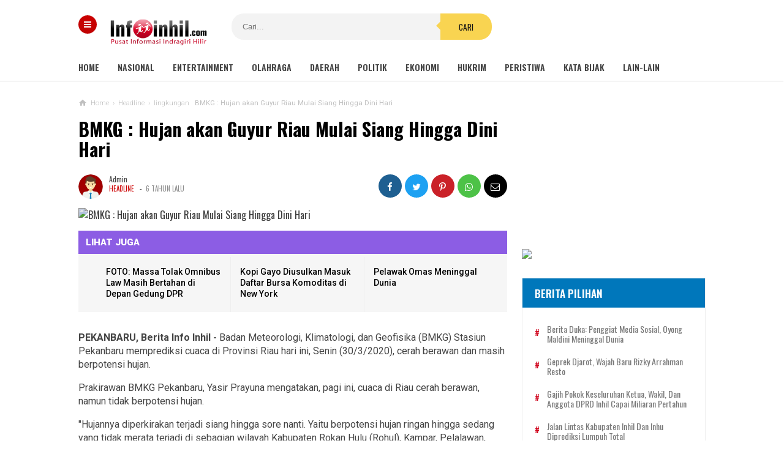

--- FILE ---
content_type: text/javascript; charset=UTF-8
request_url: https://berita.infoinhil.com/feeds/posts/default/-/lingkungan?alt=json-in-script&max-results=6&callback=jQuery1110011484725948614227_1767623945694&_=1767623945695
body_size: 10132
content:
// API callback
jQuery1110011484725948614227_1767623945694({"version":"1.0","encoding":"UTF-8","feed":{"xmlns":"http://www.w3.org/2005/Atom","xmlns$openSearch":"http://a9.com/-/spec/opensearchrss/1.0/","xmlns$blogger":"http://schemas.google.com/blogger/2008","xmlns$georss":"http://www.georss.org/georss","xmlns$gd":"http://schemas.google.com/g/2005","xmlns$thr":"http://purl.org/syndication/thread/1.0","id":{"$t":"tag:blogger.com,1999:blog-2066286664033760125"},"updated":{"$t":"2024-12-19T10:18:46.142+07:00"},"category":[{"term":"Headline"},{"term":"Daerah"},{"term":"Peristiwa"},{"term":"Politik"},{"term":"Kesehatan"},{"term":"Nasional"},{"term":"Regional"},{"term":"Hukrim"},{"term":"lingkungan"},{"term":"ekonomi"},{"term":"Internasional"},{"term":"Hukum"},{"term":"Kesehatan Nasional"},{"term":"pendidikan"},{"term":"Nasional Politik"},{"term":"Ekonomi \u0026 Bisnis"},{"term":"Selebritis"},{"term":"Internasional Peristiwa"},{"term":"Sosmed"},{"term":"lifestyle"},{"term":"Breaking News"},{"term":"sosbud"},{"term":"Fokus"},{"term":"Indragiri hilir"},{"term":"Khazanah"},{"term":"Peristiwa Politik"},{"term":"Metropolitan"},{"term":"Kolom"},{"term":"Olahraga"},{"term":"Celebrity"},{"term":"Hukum Nasional"},{"term":"Teknologi"},{"term":"parlemen"},{"term":"Khazanah Nasional"},{"term":"Video"},{"term":"Wawancara"},{"term":"Metropolitan Politik"},{"term":"lif"},{"term":"reg"}],"title":{"type":"text","$t":"Pusat Informasi Indragiri Hilir"},"subtitle":{"type":"html","$t":""},"link":[{"rel":"http://schemas.google.com/g/2005#feed","type":"application/atom+xml","href":"https:\/\/berita.infoinhil.com\/feeds\/posts\/default"},{"rel":"self","type":"application/atom+xml","href":"https:\/\/www.blogger.com\/feeds\/2066286664033760125\/posts\/default\/-\/lingkungan?alt=json-in-script\u0026max-results=6"},{"rel":"alternate","type":"text/html","href":"https:\/\/berita.infoinhil.com\/search\/label\/lingkungan"},{"rel":"hub","href":"http://pubsubhubbub.appspot.com/"},{"rel":"next","type":"application/atom+xml","href":"https:\/\/www.blogger.com\/feeds\/2066286664033760125\/posts\/default\/-\/lingkungan\/-\/lingkungan?alt=json-in-script\u0026start-index=7\u0026max-results=6"}],"author":[{"name":{"$t":"Unknown"},"email":{"$t":"noreply@blogger.com"},"gd$image":{"rel":"http://schemas.google.com/g/2005#thumbnail","width":"16","height":"16","src":"https:\/\/img1.blogblog.com\/img\/b16-rounded.gif"}}],"generator":{"version":"7.00","uri":"http://www.blogger.com","$t":"Blogger"},"openSearch$totalResults":{"$t":"94"},"openSearch$startIndex":{"$t":"1"},"openSearch$itemsPerPage":{"$t":"6"},"entry":[{"id":{"$t":"tag:blogger.com,1999:blog-2066286664033760125.post-1252065323024856982"},"published":{"$t":"2020-07-12T12:40:00.003+07:00"},"updated":{"$t":"2020-07-12T12:40:29.786+07:00"},"category":[{"scheme":"http://www.blogger.com/atom/ns#","term":"Headline"},{"scheme":"http://www.blogger.com/atom/ns#","term":"Kesehatan"},{"scheme":"http://www.blogger.com/atom/ns#","term":"lingkungan"}],"title":{"type":"text","$t":"Kaviar hingga Permen Karet, 5 Makanan Paling Terlarang di Dunia"},"content":{"type":"html","$t":"\u003Cdiv class=\"separator\" style=\"clear: both; text-align: center;\"\u003E\n\u003Ca href=\"https:\/\/blogger.googleusercontent.com\/img\/b\/R29vZ2xl\/AVvXsEjkb6Zh1Yu0qSxwUr5ur0o6KmZPDyvpOSDQb_Mb7ZDPBdVb-GDUUhwl7KtVnkbYGyslOQ58QGGmdArFEf_aZxl9qEhPosTmIPXcGnliNLvaU-TX4_1HaFUMu1fmWthrKjsL4Ui_jbOo-0Ac\/s1600\/acf94e3b-3cbb-48ea-8538-b2dcefb55ff8.jpeg\" imageanchor=\"1\" style=\"margin-left: 1em; margin-right: 1em;\"\u003E\u003Cimg border=\"0\" data-original-height=\"465\" data-original-width=\"620\" height=\"480\" src=\"https:\/\/blogger.googleusercontent.com\/img\/b\/R29vZ2xl\/AVvXsEjkb6Zh1Yu0qSxwUr5ur0o6KmZPDyvpOSDQb_Mb7ZDPBdVb-GDUUhwl7KtVnkbYGyslOQ58QGGmdArFEf_aZxl9qEhPosTmIPXcGnliNLvaU-TX4_1HaFUMu1fmWthrKjsL4Ui_jbOo-0Ac\/s640\/acf94e3b-3cbb-48ea-8538-b2dcefb55ff8.jpeg\" width=\"640\" \/\u003E\u003C\/a\u003E\u003C\/div\u003E\n\u003Cb\u003EBERITA INFO INHIL\u003C\/b\u003E - Biasanya kita dilarang makan sesuatu karena alasan kesehatan, tapi berbeda dengan makanan berikut. Makanan-makanan ini keberadaanya sangat dilarang karena berbagai alasan; mulai dari proses produksi yang tak manusiawi, pelanggaran merek, hingga hukum.\u003Cbr \/\u003E\n\u003Cbr \/\u003E\nDilansir Eat This, memang ada beberapa jenis makanan yang masuk dalam kategori kejahatan. Hingga kehadiran makanan tersebut sangat dilarang untuk dikonsumsi masyarakat dunia. Apa saja jenis makanan paling terlarang di dunia itu? Berikut ulasan selengkapnya.\u003Cbr \/\u003E\n\u003Cbr \/\u003E\n\u003Cb\u003E1. Salmon hasil peternakan\u003C\/b\u003E\u003Cbr \/\u003E\n\u003Cbr \/\u003E\n\u003Ctable align=\"center\" cellpadding=\"0\" cellspacing=\"0\" class=\"tr-caption-container\" style=\"margin-left: auto; margin-right: auto; text-align: center;\"\u003E\u003Ctbody\u003E\n\u003Ctr\u003E\u003Ctd style=\"text-align: center;\"\u003E\u003Ca href=\"https:\/\/blogger.googleusercontent.com\/img\/b\/R29vZ2xl\/AVvXsEiJM8DkMYwYlbjAG77O2RD349vpXdtJin9AfWYSxMYkjtA4B5Zq3B5QbnEsT5Q6lBOEEm9jhOa8tUsuKel97U6GEe_E8pxWYXHdKHVLl01Bn1i6Sh476ibcOogEP6lOJUAua2mgMQAcjWTk\/s1600\/12-35-07-hbrwn1prrkghzrjsjnpr.jpg\" imageanchor=\"1\" style=\"margin-left: auto; margin-right: auto;\"\u003E\u003Cimg border=\"0\" data-original-height=\"320\" data-original-width=\"480\" height=\"426\" src=\"https:\/\/blogger.googleusercontent.com\/img\/b\/R29vZ2xl\/AVvXsEiJM8DkMYwYlbjAG77O2RD349vpXdtJin9AfWYSxMYkjtA4B5Zq3B5QbnEsT5Q6lBOEEm9jhOa8tUsuKel97U6GEe_E8pxWYXHdKHVLl01Bn1i6Sh476ibcOogEP6lOJUAua2mgMQAcjWTk\/s640\/12-35-07-hbrwn1prrkghzrjsjnpr.jpg\" width=\"640\" \/\u003E\u003C\/a\u003E\u003C\/td\u003E\u003C\/tr\u003E\n\u003Ctr\u003E\u003Ctd class=\"tr-caption\" style=\"text-align: center;\"\u003E\u003Cspan style=\"background-color: white; color: #999999; font-family: -apple-system, BlinkMacSystemFont, \u0026quot;Segoe UI\u0026quot;, Roboto, Helvetica, Arial, sans-serif, \u0026quot;Apple Color Emoji\u0026quot;, \u0026quot;Segoe UI Emoji\u0026quot;, \u0026quot;Segoe UI Symbol\u0026quot;; font-size: 12px; text-align: start;\"\u003EDaging salmon kaya akan omega-2 untuk menghalau hormon kortisol penyebab stres. Foto: Thinkstock\u003C\/span\u003E\u003C\/td\u003E\u003C\/tr\u003E\n\u003C\/tbody\u003E\u003C\/table\u003E\nIkan yang terkenal akan kekayaan asam lemak omega-3 ini ternyata memiliki sisi gelap. Terutama ikan salmon yang sengaja diternakan. Dikenal juga sebagai salmon atlantik, menurut The Environmental Defense Fund, keberadaan ikan ini telah menimbulkan sejumlah masalah lingkungan. Sehingga negara seperti Selandia Baru dan Australia melarang penjualan salmon ternak tersebut guna mengurangi masalah polusi.\u003Cbr \/\u003E\n\u003Cbr \/\u003E\n\u003Cb\u003E2. Foie gras\u003C\/b\u003E\u003Cbr \/\u003E\n\u003Cbr \/\u003E\n\u003Ctable align=\"center\" cellpadding=\"0\" cellspacing=\"0\" class=\"tr-caption-container\" style=\"margin-left: auto; margin-right: auto; text-align: center;\"\u003E\u003Ctbody\u003E\n\u003Ctr\u003E\u003Ctd style=\"text-align: center;\"\u003E\u003Ca href=\"https:\/\/blogger.googleusercontent.com\/img\/b\/R29vZ2xl\/AVvXsEj2gMyZ0mB68DxUJ2y4FFz8bjXfi9FsYfT-pCvgORAoNRUlhGsCA6I82GKPJkfvoI19A_3J-OPPJsgs_YM6nQVEm5izTEjMltr9wTO-l0YXefXtpDIP0iAJ41Eq4F9LeyGl3JRrEZrJZojw\/s1600\/12-35-12-kq5l1pzmrqfkdfobyrjk.jpg\" imageanchor=\"1\" style=\"margin-left: auto; margin-right: auto;\"\u003E\u003Cimg border=\"0\" data-original-height=\"290\" data-original-width=\"480\" height=\"386\" src=\"https:\/\/blogger.googleusercontent.com\/img\/b\/R29vZ2xl\/AVvXsEj2gMyZ0mB68DxUJ2y4FFz8bjXfi9FsYfT-pCvgORAoNRUlhGsCA6I82GKPJkfvoI19A_3J-OPPJsgs_YM6nQVEm5izTEjMltr9wTO-l0YXefXtpDIP0iAJ41Eq4F9LeyGl3JRrEZrJZojw\/s640\/12-35-12-kq5l1pzmrqfkdfobyrjk.jpg\" width=\"640\" \/\u003E\u003C\/a\u003E\u003C\/td\u003E\u003C\/tr\u003E\n\u003Ctr\u003E\u003Ctd class=\"tr-caption\" style=\"text-align: center;\"\u003E\u003Cspan style=\"background-color: white; color: #999999; font-family: -apple-system, BlinkMacSystemFont, \u0026quot;Segoe UI\u0026quot;, Roboto, Helvetica, Arial, sans-serif, \u0026quot;Apple Color Emoji\u0026quot;, \u0026quot;Segoe UI Emoji\u0026quot;, \u0026quot;Segoe UI Symbol\u0026quot;; font-size: 12px; text-align: start;\"\u003EFoie gras. Foto: Toshiko\/kumparan\u003C\/span\u003E\u003C\/td\u003E\u003C\/tr\u003E\n\u003C\/tbody\u003E\u003C\/table\u003E\nFoie gras bagi warga Prancis merupakan makanan mewah, tetapi tidak di California. Ini karena, mengambil hingga mengonsumsi foie gras atau hati angsa dianggap tindakan yang tidak manusiawi.\u003Cbr \/\u003E\n\u003Cbr \/\u003E\nKonon beberapa peternakan melakukan tindakan asusila, dengan memberi pakan secara paksa untuk memperbesar hati angsa hingga ukurannya sepuluh kali lipat. Akhirnya, tak hanya California, negara lain seperti Italia, India, Denmark, Finlandia, Norwegia, Polandia, Israel, dan Jerman kini juga melarang hingga membatasi keberadaan bahan makanan tersebut.\u003Cbr \/\u003E\n\u003Cbr \/\u003E\n\u003Cb\u003E3. Kaviar\u003C\/b\u003E\u003Cbr \/\u003E\n\u003Cbr \/\u003E\n\u003Ctable align=\"center\" cellpadding=\"0\" cellspacing=\"0\" class=\"tr-caption-container\" style=\"margin-left: auto; margin-right: auto; text-align: center;\"\u003E\u003Ctbody\u003E\n\u003Ctr\u003E\u003Ctd style=\"text-align: center;\"\u003E\u003Ca href=\"https:\/\/blogger.googleusercontent.com\/img\/b\/R29vZ2xl\/AVvXsEgi2Kfy0Y_pyD0Ywde_tw3k62GkWTNOIrCtitleLsT74_BpIiSqz7SMkNLr6qvNuIhfYb8q7Xb9Usc-i_LnqSaQLfIcFoUQwWdwD9BWm_zWjGUOniJgh9igWwlFhAdUxBMB2JHMRhuox5l5\/s1600\/12-35-17-orhtjx7cbkrxbhjznf3u.jpg\" imageanchor=\"1\" style=\"margin-left: auto; margin-right: auto;\"\u003E\u003Cimg border=\"0\" data-original-height=\"320\" data-original-width=\"480\" height=\"426\" src=\"https:\/\/blogger.googleusercontent.com\/img\/b\/R29vZ2xl\/AVvXsEgi2Kfy0Y_pyD0Ywde_tw3k62GkWTNOIrCtitleLsT74_BpIiSqz7SMkNLr6qvNuIhfYb8q7Xb9Usc-i_LnqSaQLfIcFoUQwWdwD9BWm_zWjGUOniJgh9igWwlFhAdUxBMB2JHMRhuox5l5\/s640\/12-35-17-orhtjx7cbkrxbhjznf3u.jpg\" width=\"640\" \/\u003E\u003C\/a\u003E\u003C\/td\u003E\u003C\/tr\u003E\n\u003Ctr\u003E\u003Ctd class=\"tr-caption\" style=\"text-align: center;\"\u003E\u003Cspan style=\"background-color: white; color: #999999; font-family: -apple-system, BlinkMacSystemFont, \u0026quot;Segoe UI\u0026quot;, Roboto, Helvetica, Arial, sans-serif, \u0026quot;Apple Color Emoji\u0026quot;, \u0026quot;Segoe UI Emoji\u0026quot;, \u0026quot;Segoe UI Symbol\u0026quot;; font-size: 12px; text-align: start;\"\u003ECaviar Foto: Pixabay\u003C\/span\u003E\u003C\/td\u003E\u003C\/tr\u003E\n\u003C\/tbody\u003E\u003C\/table\u003E\nSejak tahun 2005, Amerika Serikat telah melarang impor kaviar guna mengurangi perburuan ikan strugeon yang kini dianggap sebagai hewan langka. Sehingga ikan tersebut masuk dalam daftar hewan punah karena jumlahnya yang semakin sedikit; terutama di Laut Kaspia dan Laut Hitam.\u003Cbr \/\u003E\n\u003Cbr \/\u003E\n\u003Cb\u003E4. Permen kare\u003C\/b\u003E\u003Cbr \/\u003E\n\u003Cbr \/\u003E\n\u003Ctable align=\"center\" cellpadding=\"0\" cellspacing=\"0\" class=\"tr-caption-container\" style=\"margin-left: auto; margin-right: auto; text-align: center;\"\u003E\u003Ctbody\u003E\n\u003Ctr\u003E\u003Ctd style=\"text-align: center;\"\u003E\u003Ca href=\"https:\/\/blogger.googleusercontent.com\/img\/b\/R29vZ2xl\/AVvXsEj0-lLCoFjiNN9dbqOk4y3M_oolCbya6Kl_GKaLqMO68l3JqjB09-qjlH31AZIn393mXMzJ8NCoCEbjED9qmzkpH5TcUOY23wDMOkefaKv6sK8Z8u9lX3y-QoE0Xp-5Y8CAwDmrH9agidgJ\/s1600\/12-35-21-hqb44e9vyuju0cosv2ba.jpg\" imageanchor=\"1\" style=\"margin-left: auto; margin-right: auto;\"\u003E\u003Cimg border=\"0\" data-original-height=\"302\" data-original-width=\"480\" height=\"402\" src=\"https:\/\/blogger.googleusercontent.com\/img\/b\/R29vZ2xl\/AVvXsEj0-lLCoFjiNN9dbqOk4y3M_oolCbya6Kl_GKaLqMO68l3JqjB09-qjlH31AZIn393mXMzJ8NCoCEbjED9qmzkpH5TcUOY23wDMOkefaKv6sK8Z8u9lX3y-QoE0Xp-5Y8CAwDmrH9agidgJ\/s640\/12-35-21-hqb44e9vyuju0cosv2ba.jpg\" width=\"640\" \/\u003E\u003C\/a\u003E\u003C\/td\u003E\u003C\/tr\u003E\n\u003Ctr\u003E\u003Ctd class=\"tr-caption\" style=\"text-align: center;\"\u003E\u003Cspan style=\"background-color: white; color: #999999; font-family: -apple-system, BlinkMacSystemFont, \u0026quot;Segoe UI\u0026quot;, Roboto, Helvetica, Arial, sans-serif, \u0026quot;Apple Color Emoji\u0026quot;, \u0026quot;Segoe UI Emoji\u0026quot;, \u0026quot;Segoe UI Symbol\u0026quot;; font-size: 12px; text-align: start;\"\u003Epermen karet Foto: Shutterstock\u003C\/span\u003E\u003C\/td\u003E\u003C\/tr\u003E\n\u003C\/tbody\u003E\u003C\/table\u003E\nSingapura pernah melarang keberadaan permen karet pada tahun 1992. Demi alasan kebersihan permen kenyal itu pun tak boleh lagi dijual di negara Singa tersebut. Bahkan merek yang berani mengeluarkan produk permen karet akan dikenakan denda 1.000 dolar Singapura atau sekitar Rp 10,4 juta hingga dua tahun penjara.\u003Cbr \/\u003E\n\u003Cbr \/\u003E\n\u003Cb\u003E5. Saus tomat\u003C\/b\u003E\u003Cbr \/\u003E\n\u003Cbr \/\u003E\n\u003Ctable align=\"center\" cellpadding=\"0\" cellspacing=\"0\" class=\"tr-caption-container\" style=\"margin-left: auto; margin-right: auto; text-align: center;\"\u003E\u003Ctbody\u003E\n\u003Ctr\u003E\u003Ctd style=\"text-align: center;\"\u003E\u003Ca href=\"https:\/\/blogger.googleusercontent.com\/img\/b\/R29vZ2xl\/AVvXsEjyo43ryUvOkFDuo_9PG4Aub9OYwjRWKlLpZ5OgNI1Nq24-4r5r4wcKVAs5IJC2Zd6Bodrtajhx7AifYo5H0CvQ4zKxGwdPilZ2ywCT1zA0BEGyOz6e6BoZ_YagGGl5xWgrW_NJlcHI9oHh\/s1600\/12-35-25-r5uuipingxueulfyyjzs.jpg\" imageanchor=\"1\" style=\"margin-left: auto; margin-right: auto;\"\u003E\u003Cimg border=\"0\" data-original-height=\"320\" data-original-width=\"480\" height=\"426\" src=\"https:\/\/blogger.googleusercontent.com\/img\/b\/R29vZ2xl\/AVvXsEjyo43ryUvOkFDuo_9PG4Aub9OYwjRWKlLpZ5OgNI1Nq24-4r5r4wcKVAs5IJC2Zd6Bodrtajhx7AifYo5H0CvQ4zKxGwdPilZ2ywCT1zA0BEGyOz6e6BoZ_YagGGl5xWgrW_NJlcHI9oHh\/s640\/12-35-25-r5uuipingxueulfyyjzs.jpg\" width=\"640\" \/\u003E\u003C\/a\u003E\u003C\/td\u003E\u003C\/tr\u003E\n\u003Ctr\u003E\u003Ctd class=\"tr-caption\" style=\"text-align: center;\"\u003E\u003Cspan style=\"background-color: white; color: #999999; font-family: -apple-system, BlinkMacSystemFont, \u0026quot;Segoe UI\u0026quot;, Roboto, Helvetica, Arial, sans-serif, \u0026quot;Apple Color Emoji\u0026quot;, \u0026quot;Segoe UI Emoji\u0026quot;, \u0026quot;Segoe UI Symbol\u0026quot;; font-size: 12px; text-align: start;\"\u003EIlustrasi saus tomat Foto: Shutter Stock\u003C\/span\u003E\u003C\/td\u003E\u003C\/tr\u003E\n\u003C\/tbody\u003E\u003C\/table\u003E\nKamu mungkin terbiasa makan kentang goreng dengan cocolan saus tomat, tapi tidak dengan warga Prancis. Saus tomat terutama yang sudah dalam kemasan botolan dianggap sebagai makanan tidak sehat karena mengandung banyak pemanis.\u003Cbr \/\u003E\n\u003Cbr \/\u003E\nSehingga pada tahun 2011 negara tersebut melarang sekolah-sekolah menyediakan saus tomat di kantin mereka. Sebagai kompensasi, siswa hanya boleh mengonsumsi kentang goreng dengan saus tomat sekali dalam seminggu.\u003Cbr \/\u003E\n\u003Cbr \/\u003E\nsumber: \u003Ca href=\"https:\/\/m.kumparan.com\/amp\/kumparanfood\/kaviar-hingga-permen-karet-5-makanan-paling-terlarang-di-dunia-1tmHsfFqkq9?\"\u003Ekumparan\u003C\/a\u003E"},"link":[{"rel":"replies","type":"application/atom+xml","href":"https:\/\/berita.infoinhil.com\/feeds\/1252065323024856982\/comments\/default","title":"Posting Komentar"},{"rel":"replies","type":"text/html","href":"https:\/\/berita.infoinhil.com\/2020\/07\/kaviar-hingga-permen-karet-5-makanan.html#comment-form","title":"0 Komentar"},{"rel":"edit","type":"application/atom+xml","href":"https:\/\/www.blogger.com\/feeds\/2066286664033760125\/posts\/default\/1252065323024856982"},{"rel":"self","type":"application/atom+xml","href":"https:\/\/www.blogger.com\/feeds\/2066286664033760125\/posts\/default\/1252065323024856982"},{"rel":"alternate","type":"text/html","href":"https:\/\/berita.infoinhil.com\/2020\/07\/kaviar-hingga-permen-karet-5-makanan.html","title":"Kaviar hingga Permen Karet, 5 Makanan Paling Terlarang di Dunia"}],"author":[{"name":{"$t":"Unknown"},"email":{"$t":"noreply@blogger.com"},"gd$image":{"rel":"http://schemas.google.com/g/2005#thumbnail","width":"16","height":"16","src":"https:\/\/img1.blogblog.com\/img\/b16-rounded.gif"}}],"media$thumbnail":{"xmlns$media":"http://search.yahoo.com/mrss/","url":"https:\/\/blogger.googleusercontent.com\/img\/b\/R29vZ2xl\/AVvXsEjkb6Zh1Yu0qSxwUr5ur0o6KmZPDyvpOSDQb_Mb7ZDPBdVb-GDUUhwl7KtVnkbYGyslOQ58QGGmdArFEf_aZxl9qEhPosTmIPXcGnliNLvaU-TX4_1HaFUMu1fmWthrKjsL4Ui_jbOo-0Ac\/s72-c\/acf94e3b-3cbb-48ea-8538-b2dcefb55ff8.jpeg","height":"72","width":"72"},"thr$total":{"$t":"0"}},{"id":{"$t":"tag:blogger.com,1999:blog-2066286664033760125.post-2462601031812001081"},"published":{"$t":"2020-07-05T11:06:00.000+07:00"},"updated":{"$t":"2020-07-05T11:06:31.577+07:00"},"category":[{"scheme":"http://www.blogger.com/atom/ns#","term":"Headline"},{"scheme":"http://www.blogger.com/atom/ns#","term":"lingkungan"},{"scheme":"http://www.blogger.com/atom/ns#","term":"Sosmed"}],"title":{"type":"text","$t":"Sinopsis Despicable Me 2, Perjuangan Gru Mengungkap Pencuri Magnet Raksasa"},"content":{"type":"html","$t":"\u003Cdiv class=\"separator\" style=\"clear: both; text-align: center;\"\u003E\n\u003Ca href=\"https:\/\/blogger.googleusercontent.com\/img\/b\/R29vZ2xl\/AVvXsEhNCJqC0ZCN_ViKET_jAbeuPFo31PFD6XjJonFvjHXht-3S9w9dZRc87b0ccB04glOXgg6brVGN3V1aNT8976iJB-oEAH_1TGhMYNlKhkUsNuLkRUTb3NSPFeszMlJ0g3tqTkjTBbAsOwOq\/s1600\/11-02-15-1804146DespicableMe2780x390.jpg\" imageanchor=\"1\" style=\"margin-left: 1em; margin-right: 1em;\"\u003E\u003Cimg border=\"0\" data-original-height=\"500\" data-original-width=\"750\" src=\"https:\/\/blogger.googleusercontent.com\/img\/b\/R29vZ2xl\/AVvXsEhNCJqC0ZCN_ViKET_jAbeuPFo31PFD6XjJonFvjHXht-3S9w9dZRc87b0ccB04glOXgg6brVGN3V1aNT8976iJB-oEAH_1TGhMYNlKhkUsNuLkRUTb3NSPFeszMlJ0g3tqTkjTBbAsOwOq\/s1600\/11-02-15-1804146DespicableMe2780x390.jpg\" \/\u003E\u003C\/a\u003E\u003C\/div\u003E\n\u003Cb\u003EBERITA INFO INHIL\u003C\/b\u003E - Kisah para minions kembali berlanjut dalam film Despicable Me 2.\u003Cbr \/\u003E\n\u003Cbr \/\u003E\nBerbeda dengan film pertamanya, film kedua ini lebih memusatkan cerita pada perjuangan Gru dalam mengungkap pencuri magnet raksasa.\u003Cbr \/\u003E\n\u003Cbr \/\u003E\nLiga Anti-Penjahat (AVL) lalu mengirim Lucy Wilde untuk membawa Gru, yang merupakan mantan penjahat super.\u003Cbr \/\u003E\n\u003Cbr \/\u003E\nIa mendapatkan tugas melacak dan mengembalikan magnet raksasa yang dikenal sebagai PX-41.\u003Cbr \/\u003E\n\u003Cbr \/\u003E\nPerjalanan Gru dan Lucy Wilde mengungkap kejahatan pun dimulai.\u003Cbr \/\u003E\n\u003Cbr \/\u003E\nBeberapa target didatangi, tetapi hasilnya selalu tidak memuaskan.\u003Cbr \/\u003E\n\u003Cbr \/\u003E\nGru dan Lucy akhirnya dibubarkan karena sosok penjahat itu tak kunjung terungkap.\u003Cbr \/\u003E\n\u003Cbr \/\u003E\nSelain bercerita tentang menumpas kejahatan, film kali ini juga diselingi kisah cinta Gru dan Lucy.\u003Cbr \/\u003E\n\u003Cbr \/\u003E\nCinta tersebut bersemi ketika keduanya ditugaskan AVL untuk mencari sosok penjahat pencuri magnet raksasa.\u003Cbr \/\u003E\n\u003Cbr \/\u003E\nAkhirnya Gru memberikan Agnes, Margo, dan Edith seorang ibu, yang tak lain adalah Lucy.\u003Cbr \/\u003E\n\u003Cbr \/\u003E\nBagaimana kelanjutannya?\u003Cbr \/\u003E\n\u003Cbr \/\u003E\nDespicable Me 2 akan tayang hari ini, Minggu (5\/7\/2020) pukul 15.00 WIB di GTV.\u003Cbr \/\u003E\n\u003Cbr \/\u003E\nsumber: \u003Ca href=\"https:\/\/amp.kompas.com\/hype\/read\/2020\/07\/05\/101931866\/sinopsis-despicable-me-2-perjuangan-gru-mengungkap-pencuri-magnet-raksasa?\"\u003Ekompas\u003C\/a\u003E"},"link":[{"rel":"replies","type":"application/atom+xml","href":"https:\/\/berita.infoinhil.com\/feeds\/2462601031812001081\/comments\/default","title":"Posting Komentar"},{"rel":"replies","type":"text/html","href":"https:\/\/berita.infoinhil.com\/2020\/07\/sinopsis-despicable-me-2-perjuangan-gru.html#comment-form","title":"0 Komentar"},{"rel":"edit","type":"application/atom+xml","href":"https:\/\/www.blogger.com\/feeds\/2066286664033760125\/posts\/default\/2462601031812001081"},{"rel":"self","type":"application/atom+xml","href":"https:\/\/www.blogger.com\/feeds\/2066286664033760125\/posts\/default\/2462601031812001081"},{"rel":"alternate","type":"text/html","href":"https:\/\/berita.infoinhil.com\/2020\/07\/sinopsis-despicable-me-2-perjuangan-gru.html","title":"Sinopsis Despicable Me 2, Perjuangan Gru Mengungkap Pencuri Magnet Raksasa"}],"author":[{"name":{"$t":"Unknown"},"email":{"$t":"noreply@blogger.com"},"gd$image":{"rel":"http://schemas.google.com/g/2005#thumbnail","width":"16","height":"16","src":"https:\/\/img1.blogblog.com\/img\/b16-rounded.gif"}}],"media$thumbnail":{"xmlns$media":"http://search.yahoo.com/mrss/","url":"https:\/\/blogger.googleusercontent.com\/img\/b\/R29vZ2xl\/AVvXsEhNCJqC0ZCN_ViKET_jAbeuPFo31PFD6XjJonFvjHXht-3S9w9dZRc87b0ccB04glOXgg6brVGN3V1aNT8976iJB-oEAH_1TGhMYNlKhkUsNuLkRUTb3NSPFeszMlJ0g3tqTkjTBbAsOwOq\/s72-c\/11-02-15-1804146DespicableMe2780x390.jpg","height":"72","width":"72"},"thr$total":{"$t":"0"}},{"id":{"$t":"tag:blogger.com,1999:blog-2066286664033760125.post-5842682476524073025"},"published":{"$t":"2020-07-03T08:24:00.001+07:00"},"updated":{"$t":"2020-07-03T08:24:51.110+07:00"},"category":[{"scheme":"http://www.blogger.com/atom/ns#","term":"Headline"},{"scheme":"http://www.blogger.com/atom/ns#","term":"Internasional"},{"scheme":"http://www.blogger.com/atom/ns#","term":"lingkungan"},{"scheme":"http://www.blogger.com/atom/ns#","term":"Peristiwa"}],"title":{"type":"text","$t":"Misteri Tubuh Manusia: Kenapa Suara Orang Unik dan Berbeda?"},"content":{"type":"html","$t":"\u003Cdiv class=\"separator\" style=\"clear: both; text-align: center;\"\u003E\n\u003Ca href=\"https:\/\/blogger.googleusercontent.com\/img\/b\/R29vZ2xl\/AVvXsEgda8X8o70AezKs4SLl_-8MvqGAIj4wceFgRuVsL47Uz4io7LS35S7iZ2UgxFRa_35E1VFafoIqTnh0zycRoakZbWE4_1EAuM69SIdSVZJytSVUnRHX8dZ8AzxPOkDdK-jGRMwA0OsEfCH2\/s1600\/images+%25283%2529.jpeg\" imageanchor=\"1\" style=\"margin-left: 1em; margin-right: 1em;\"\u003E\u003Cimg border=\"0\" data-original-height=\"452\" data-original-width=\"678\" src=\"https:\/\/blogger.googleusercontent.com\/img\/b\/R29vZ2xl\/AVvXsEgda8X8o70AezKs4SLl_-8MvqGAIj4wceFgRuVsL47Uz4io7LS35S7iZ2UgxFRa_35E1VFafoIqTnh0zycRoakZbWE4_1EAuM69SIdSVZJytSVUnRHX8dZ8AzxPOkDdK-jGRMwA0OsEfCH2\/s1600\/images+%25283%2529.jpeg\" \/\u003E\u003C\/a\u003E\u003C\/div\u003E\n\u003Cb\u003EBERITA INFO INHIL\u003C\/b\u003E - Saat mendengarkan lagu secara acak, tak jarang kita langsung mengenali siapa penyanyinya.\u003Cbr \/\u003E\n\u003Cbr \/\u003E\nBegitu juga saat ada teman yang memanggil nama kita, tapi kita tidak bisa menemukannya. Kita bisa tahu, suara siapa itu.\u003Cbr \/\u003E\n\u003Cbr \/\u003E\nApa yang disebutkan di atas merupakan sedikit bukti bahwa suara manusia itu unik.\u003Cbr \/\u003E\n\u003Cbr \/\u003E\nCoba bayangkan jika semua orang memiliki warna suara yang sama, Anda mungkin tak akan mengenali siapa yang memanggil Anda.\u003Cbr \/\u003E\n\u003Cbr \/\u003E\nSuara merupakan salah satu hal terunik yang dimiliki manusia. Ini sama seperti sidik jari dan penampilan seseorang.\u003Cbr \/\u003E\n\u003Cbr \/\u003E\nMeski ada orang mungkin memiliki suara yang agak mirip, sebenarnya tidak ada suara yang persis sama.\u003Cbr \/\u003E\n\u003Cbr \/\u003E\nLantas, apa yang menyebabka suara orang berbeda?\u003Cbr \/\u003E\n\u003Cbr \/\u003E\nSemua orang memiliki suara unik dan berbeda karena ada begitu banyak faktor yang bekerja untuk menghasilkan suara itu.\u003Cbr \/\u003E\n\u003Cbr \/\u003E\nSuara dimulai dari paru-paru, di mana udara dihembuskan untuk membuat aliran udara di trakea dan melintasi laring, yang sering disebut kotak suara.\u003Cbr \/\u003E\n\u003Cbr \/\u003E\nLipatan vokal alias pita suara membentang horisontal di laring. Saat udara melewati pita suara, itu akan bergetar dengan sangat cepat dan menghasilkan suara.\u003Cbr \/\u003E\n\u003Cbr \/\u003E\nSemakin tinggi tingkat getaran, atau yang disebut frekuensi, semakin tinggi nada suara yang muncul.\u003Cbr \/\u003E\n\u003Cbr \/\u003E\nDari hal ini, nada suara sangat ditentukan oleh panjang dan ketegangan pita suara.\u003Cbr \/\u003E\n\u003Cbr \/\u003E\nNamun, pita suara hanya menghasilkan suara mendengung.\u003Cbr \/\u003E\n\u003Cbr \/\u003E\nKemudian, tenggorokan, hidung, dan mulut bertindak sebagai ruang beresonansi untuk mengubah suara yang mendengung menjadi suara manusia yang unik.\u003Cbr \/\u003E\n\u003Cbr \/\u003E\nSeperti yang kita tahu, ada banyak bagian tubuh yang ikut terlibat dalam menghasilkan suara Anda.\u003Cbr \/\u003E\n\u003Cbr \/\u003E\nMasing-masing bagian itu unik pada setiap orang, yang memberikan suara unik bagi setiap orang.\u003Cbr \/\u003E\n\u003Cbr \/\u003E\nPerubahan suara\u003Cbr \/\u003E\nBagian-bagian yang mendukung suara dapat berubaha setiap saat atau dalam periode tertentu. Inilah yang menyebabkan suara kita bisa berubah-ubah.\u003Cbr \/\u003E\n\u003Cbr \/\u003E\nSebagai contoh, saat anak laki-laki memasuki masa puber, suara mereka berubah menjadi lebih berat dan dalam.\u003Cbr \/\u003E\n\u003Cbr \/\u003E\nIni karena testosteron pada anak laki-laki membuat pita suara mereka lebih panjang dan lebih tebal.\u003Cbr \/\u003E\n\u003Cbr \/\u003E\nSementara itu, suara anak perempuan akan sedikit berubah seiring bertambahnya usia, tapi tidak sesignifikan suara anak laki-laki.\u003Cbr \/\u003E\n\u003Cbr \/\u003E\nSecara umum, pria memiliki suara yang lebih berat dibanding perempuan karena pita suara mereka cenderung lebih besar dan bergetar pada frekuensi yang lebih rendah.\u003Cbr \/\u003E\n\u003Cbr \/\u003E\nKetika demam dan pilek, suara Anda juga berubah menjadi serak. Hal ini karena terjadi pembengkakan pada pita suara yang disebabkan oleh virus flu.\u003Cbr \/\u003E\n\u003Cbr \/\u003E\nBatuk juga dapat menyebabkan iritasi dan pembengkakan lebih lanjut pada pita suara.\u003Cbr \/\u003E\n\u003Cbr \/\u003E\nSelain itu, emosi juga berperan dalam perubahan suara Anda.\u003Cbr \/\u003E\n\u003Cbr \/\u003E\nSaat Anda merasa senang, gugup atau takut, ott-otot di sekitar laring akan mengencang, menyebabkan ketegangan pada pita suara.\u003Cbr \/\u003E\n\u003Cbr \/\u003E\nKetegangan yang meningkat diterjemahkan menjadi nada yang lebih tinggi. Ini sering terdengar saat kita bersemangat atau stres.\u003Cbr \/\u003E\n\u003Cbr \/\u003E\nDemikian juga, suara Anda dapat berubah dari waktu ke waktu sebagai akibat dari apa pun yang memengaruhi pita suara, laring, atau bagian tubuh lainnya yang membantu menghasilkan suara Anda.\u003Cbr \/\u003E\n\u003Cbr \/\u003E\nBeberapa faktor ini termasuk polusi, iklim, merokok, dan terlalu banyak berteriak atau menjerit.\u003Cbr \/\u003E\n\u003Cbr \/\u003E\nsumber: \u003Ca href=\"https:\/\/www.kompas.com\/sains\/read\/2020\/07\/03\/070000723\/misteri-tubuh-manusia--kenapa-suara-orang-unik-dan-berbeda-?\"\u003Ekompas.com\u003C\/a\u003E"},"link":[{"rel":"replies","type":"application/atom+xml","href":"https:\/\/berita.infoinhil.com\/feeds\/5842682476524073025\/comments\/default","title":"Posting Komentar"},{"rel":"replies","type":"text/html","href":"https:\/\/berita.infoinhil.com\/2020\/07\/misteri-tubuh-manusia-kenapa-suara.html#comment-form","title":"0 Komentar"},{"rel":"edit","type":"application/atom+xml","href":"https:\/\/www.blogger.com\/feeds\/2066286664033760125\/posts\/default\/5842682476524073025"},{"rel":"self","type":"application/atom+xml","href":"https:\/\/www.blogger.com\/feeds\/2066286664033760125\/posts\/default\/5842682476524073025"},{"rel":"alternate","type":"text/html","href":"https:\/\/berita.infoinhil.com\/2020\/07\/misteri-tubuh-manusia-kenapa-suara.html","title":"Misteri Tubuh Manusia: Kenapa Suara Orang Unik dan Berbeda?"}],"author":[{"name":{"$t":"Unknown"},"email":{"$t":"noreply@blogger.com"},"gd$image":{"rel":"http://schemas.google.com/g/2005#thumbnail","width":"16","height":"16","src":"https:\/\/img1.blogblog.com\/img\/b16-rounded.gif"}}],"media$thumbnail":{"xmlns$media":"http://search.yahoo.com/mrss/","url":"https:\/\/blogger.googleusercontent.com\/img\/b\/R29vZ2xl\/AVvXsEgda8X8o70AezKs4SLl_-8MvqGAIj4wceFgRuVsL47Uz4io7LS35S7iZ2UgxFRa_35E1VFafoIqTnh0zycRoakZbWE4_1EAuM69SIdSVZJytSVUnRHX8dZ8AzxPOkDdK-jGRMwA0OsEfCH2\/s72-c\/images+%25283%2529.jpeg","height":"72","width":"72"},"thr$total":{"$t":"0"}},{"id":{"$t":"tag:blogger.com,1999:blog-2066286664033760125.post-1084793006326953906"},"published":{"$t":"2020-06-18T09:11:00.000+07:00"},"updated":{"$t":"2020-06-18T09:11:04.598+07:00"},"category":[{"scheme":"http://www.blogger.com/atom/ns#","term":"Headline"},{"scheme":"http://www.blogger.com/atom/ns#","term":"Khazanah"},{"scheme":"http://www.blogger.com/atom/ns#","term":"lifestyle"},{"scheme":"http://www.blogger.com/atom/ns#","term":"lingkungan"}],"title":{"type":"text","$t":"Hai Orangtua, Mari Latih Anak Belajar dari Kegagalan dan Kesalahan"},"content":{"type":"html","$t":"\u003Cdiv class=\"separator\" style=\"clear: both; text-align: center;\"\u003E\n\u003Ca href=\"https:\/\/blogger.googleusercontent.com\/img\/b\/R29vZ2xl\/AVvXsEjnjzxkG8Co3eIEdM10faYgcn3mNNKyvNOLIqq18Dizn7Rbi_0jIBSbDkLHI_tlCBgeUJ7VZgWLAeMXH5Nn9XJEBy2VrejIKr3rKYONtR_K4pSSTDdPOi_LRgKFA9NKGOkz04M8ram6J_HG\/s1600\/09-07-45-5eeac6789a6ba.jpg\" imageanchor=\"1\" style=\"margin-left: 1em; margin-right: 1em;\"\u003E\u003Cimg border=\"0\" data-original-height=\"500\" data-original-width=\"750\" src=\"https:\/\/blogger.googleusercontent.com\/img\/b\/R29vZ2xl\/AVvXsEjnjzxkG8Co3eIEdM10faYgcn3mNNKyvNOLIqq18Dizn7Rbi_0jIBSbDkLHI_tlCBgeUJ7VZgWLAeMXH5Nn9XJEBy2VrejIKr3rKYONtR_K4pSSTDdPOi_LRgKFA9NKGOkz04M8ram6J_HG\/s1600\/09-07-45-5eeac6789a6ba.jpg\" \/\u003E\u003C\/a\u003E\u003C\/div\u003E\n\u003Cb\u003EBERITA INFO INHIL\u003C\/b\u003E - Banyak orangtua biasanya melihat kegagalan sebagai sesuatu yang -melulu, negatif, dan lalu akan melakukan upaya terbaik demi mencegah anak mengalami kegagalan atau kesalahan.\u003Cbr \/\u003E\n\u003Cbr \/\u003E\nPadahal sesungguhnya, kegagalan dan kesalahan mungkin bukan hal yang selalu buruk.\u003Cbr \/\u003E\n\u003Cbr \/\u003E\nSebab, bisa jadi kenyataan itu justru menjadi momen bagi anak untuk mendapat pengalaman dan belajar menjadi lebih baik dan ulet.\u003Cbr \/\u003E\n\u003Cbr \/\u003E\nSehingga, mempertimbangkan strategi ini dalam mengajarkan anak terkait kegagalan dan kesalahan, mungkin bisa berdampak baik pada anak.\u003Cbr \/\u003E\n\u003Cbr \/\u003E\nMelatih keterampilan memecahkan masalah\u003Cbr \/\u003E\nKetika anak prasekolah merasa dia tidak dapat menyelesaikan masalah, dan gagal - misalnya, ketika dia merusak mainan teman-, orangtua sebaiknya tak langsung \"menyelamatkan\" dia.\u003Cbr \/\u003E\n\u003Cbr \/\u003E\nPandangan ini dipaparkan Rebecca Han, dari Odyssey the Global Preschool, Singapura.\u003Cbr \/\u003E\n\u003Cbr \/\u003E\nCoba dengan mengajukan pertanyaan seperti: \"Bagaimana menurutmu perasaan temanmu?\"\u003Cbr \/\u003E\n\u003Cbr \/\u003E\n\"Apa yang dapat kamu lakukan untuk mengubahnya? Bagaimana kamu bisa menyelesaikan masalah ini?\"\u003Cbr \/\u003E\n\u003Cbr \/\u003E\nMemang, membimbing anak untuk merenung pun membutuhkan waktu. Jadi, berikan kesempatan bagi dia untuk berpikir dan menyelesaikannya.\u003Cbr \/\u003E\n\u003Cbr \/\u003E\n\"Cara ini juga membantu dia mengembangkan kepercayaan diri, konsep diri, dan penilaian moral,\" tambah Rebecca.\u003Cbr \/\u003E\n\u003Cbr \/\u003E\nPerlu pula diingat, bahwa pada kenyataannya, orangtua tidak akan selalu ada untuk selalu membela dan menghibur setiap kali dia berbuat kesalahan atau menghadapi kegagalan.\u003Cbr \/\u003E\n\u003Cbr \/\u003E\n\"Jadi, adalah cara yang bijaksana untuk membantu anak mengelola harapan, dan belajar cara mengatasi kegagalan dan kesalahan itu,\" sebut dia.\u003Cbr \/\u003E\n\u003Cbr \/\u003E\nHal-hal yang tidak terduga dan tidak menyenangkan bisa terjadi kapan saja. Pada saat yang sama, orangtua pun tak dapat selalu mengantisipasi atau mencegahnya.\u003Cbr \/\u003E\n\u003Cbr \/\u003E\n\"Orangtua dapat mengurangi beban tersebut dengan menjaga antisipasi dalam kadar yang tetap masuk akal,\" sebut dia.\u003Cbr \/\u003E\n\u003Cbr \/\u003E\nSekali pun segala sesuatu tidak berjalan sesuai rencana, anak akan memahami dan belajar bahwa kekecewaan adalah bagian dari kehidupan.\u003Cbr \/\u003E\n\u003Cbr \/\u003E\nJadilah teladan\u003Cbr \/\u003E\nBagaimana orangtua menangani kegagalan dan kesalahan juga merupakan yang sangat penting.\u003Cbr \/\u003E\n\u003Cbr \/\u003E\nSebab, anak -khususnya usia prasekolah, akan mengamati setiap gerakan orangtua.\u003Cbr \/\u003E\n\u003Cbr \/\u003E\nJika orangtua menunjukkan tanda-tanda ketidakmampuan untuk mengatasi stres, anak pun\u0026nbsp; akan memerhatikannya.\u003Cbr \/\u003E\n\u003Cbr \/\u003E\n“Jadi, jelaskan bahwa tidak apa-apa untuk gagal dan membuat kesalahan, sambil membagikan bagaimana kita pun juga gagal - dan berusaha bangkit,” kata dia.\u003Cbr \/\u003E\n\u003Cbr \/\u003E\nsumber: \u003Ca href=\"https:\/\/lifestyle.kompas.com\/read\/2020\/06\/18\/084418520\/hai-orangtua-mari-latih-anak-belajar-dari-kegagalan-dan-kesalahan?\"\u003Ekompas.com\u003C\/a\u003E"},"link":[{"rel":"replies","type":"application/atom+xml","href":"https:\/\/berita.infoinhil.com\/feeds\/1084793006326953906\/comments\/default","title":"Posting Komentar"},{"rel":"replies","type":"text/html","href":"https:\/\/berita.infoinhil.com\/2020\/06\/hai-orangtua-mari-latih-anak-belajar.html#comment-form","title":"0 Komentar"},{"rel":"edit","type":"application/atom+xml","href":"https:\/\/www.blogger.com\/feeds\/2066286664033760125\/posts\/default\/1084793006326953906"},{"rel":"self","type":"application/atom+xml","href":"https:\/\/www.blogger.com\/feeds\/2066286664033760125\/posts\/default\/1084793006326953906"},{"rel":"alternate","type":"text/html","href":"https:\/\/berita.infoinhil.com\/2020\/06\/hai-orangtua-mari-latih-anak-belajar.html","title":"Hai Orangtua, Mari Latih Anak Belajar dari Kegagalan dan Kesalahan"}],"author":[{"name":{"$t":"Unknown"},"email":{"$t":"noreply@blogger.com"},"gd$image":{"rel":"http://schemas.google.com/g/2005#thumbnail","width":"16","height":"16","src":"https:\/\/img1.blogblog.com\/img\/b16-rounded.gif"}}],"media$thumbnail":{"xmlns$media":"http://search.yahoo.com/mrss/","url":"https:\/\/blogger.googleusercontent.com\/img\/b\/R29vZ2xl\/AVvXsEjnjzxkG8Co3eIEdM10faYgcn3mNNKyvNOLIqq18Dizn7Rbi_0jIBSbDkLHI_tlCBgeUJ7VZgWLAeMXH5Nn9XJEBy2VrejIKr3rKYONtR_K4pSSTDdPOi_LRgKFA9NKGOkz04M8ram6J_HG\/s72-c\/09-07-45-5eeac6789a6ba.jpg","height":"72","width":"72"},"thr$total":{"$t":"0"}},{"id":{"$t":"tag:blogger.com,1999:blog-2066286664033760125.post-78897806123797941"},"published":{"$t":"2020-04-07T15:44:00.000+07:00"},"updated":{"$t":"2020-04-07T15:44:00.325+07:00"},"category":[{"scheme":"http://www.blogger.com/atom/ns#","term":"Headline"},{"scheme":"http://www.blogger.com/atom/ns#","term":"lingkungan"}],"title":{"type":"text","$t":"PKB inhil Tempatkan Bilik Sterilisasi di Pelabuhan Guntung"},"content":{"type":"html","$t":"\u003Cdiv class=\"separator\"\u003E\u003Ca href=\"https:\/\/riaulink.com\/assets\/berita\/original\/96482258895-img-20200407-wa0018.jpg\" rel=\"attachment\"\u003E\u003Cimg src=\"https:\/\/riaulink.com\/assets\/berita\/original\/96482258895-img-20200407-wa0018.jpg\" alt=\"\" itemprop=\"image\" \/\u003E\u003C\/a\u003E\u003C\/div\u003E\u003Cp\u003E\u003Cstrong\u003EINHIL, Berita Info Inhil\u0026nbsp;-\u003C\/strong\u003E Dewan Pimpinan Cabang (DPC) Partai Kebangkitan Bangsa (PKB) Kabupaten Indragiri Hilir (Inhil) menyalurkan bantuan bilik sterilisasi dan tempat cuci tangan untuk Pelabuhan Guntung, Kecamatan Kateman dan Masjid Kecamatan Pulau Burung.\u003C\/p\u003E  \u003Cp\u003EBantuan bilik sterilisasi dan tempat cuci tangan tersebut diserahkan langsung oleh Edi Gunawan SE., MSi yang saat ini menjabat sebagai Wakil Ketua I (Satu) DPRD Kabupaten Inhil.\u0026nbsp;\u003C\/p\u003E  \u003Cp\u003EDalam penyerahan bantuan bilik sterilisasi dan tempat cuci tangan, Edi Gunawan disambut oleh unsur Forum Komunikasi Kecamatan Kateman dan Pulau Burung.\u003C\/p\u003E  \u003Cp\u003EMenurut Edi, bantuan tersebut diberikan sebagai bentuk kepedulian PKB Kabupaten Inhil terhadap upaya pencegahan penularan virus Corona atau Covid-19, khususnya di Kecamatan Kateman dan Pulau Burung.\u003C\/p\u003E  \u003Cp\u003E\u0026quot;Bilik sterilisasi dan tempat cuci tangan ini memang ditempatkan pada pusat-pusat keramaian, seperti pelabuhan dan rumah ibadah. Ini bentuk kepedulian kita untuk melawan penyebaran Covid-19,\u0026quot; tutur politisi PKB Inhil itu.\u003C\/p\u003E                                                                              \t                                               \u003Cp\u003ESelain bantuan bilik sterilisasi dan tempat cuci tangan, dilakukan juga penyemprotan disinfektan secara rutin ke tempat-tempat yang menjadi pusat keramaian dan sarana penting.\u003C\/p\u003E  \u003Cp\u003E\u0026quot;Selain bilik sterilisasi yang kita pasang di sentral keramaian dan tempat cuci tangan di hampir semua kecamatan, kita juga melakukan penyemprotan disinfektan secara rutin, minimal 2 hari sekali ke semua sarana penting,\u0026quot; jelas Edi.\u003C\/p\u003E  \u003Cp\u003EEdi juga mengatakan, pencegahan penyebaran virus corona atau Covid-19 merupakan komitmen PKB Inhil. \u0026quot;Yang jelas PKB akan tetap terus berbuat dan berkerja mencegah penyebaran Corona atau Covid-19 ini,\u0026quot; tutur Edi.\u003C\/p\u003E  \u003Cp\u003ECamat Pulau Burung, M Yusuf, SSos., MM mengaku bersyukur atas pemberian bilik sterilisasi dan tempat cuci tangan oleh PKB Inhil. Dia mengapresiasi kepedulian dan langkah PKB Inhil dalam upaya memutus rantai penyebaran Covid-19.\u003C\/p\u003E  \u003Cp\u003E\u0026quot;Saya bersama unsur Forkopimcam lainnya mengucapkan terima kasih yang tak terhingga. Hari ini kalau kita buat bilik sterilisasi ini teknologinya sangat mahal bagi kita. Ini merupakan rezeki untuk kita semua dari politisi PKB, Bapak Edi Gunawan,\u0026quot; ucap Yusuf sembari mengatakan PKB Inhil telah melakukan yang terbaik bagi masyarakat.\u003C\/p\u003E\u003C\/p\u003E                                                               \t\u003Cdiv\u003E \t\t\t\t\t        \u003C\/div\u003E                                                                                  \u003Cbr\u003E"},"link":[{"rel":"replies","type":"application/atom+xml","href":"https:\/\/berita.infoinhil.com\/feeds\/78897806123797941\/comments\/default","title":"Posting Komentar"},{"rel":"replies","type":"text/html","href":"https:\/\/berita.infoinhil.com\/2020\/04\/pkb-inhil-tempatkan-bilik-sterilisasi.html#comment-form","title":"0 Komentar"},{"rel":"edit","type":"application/atom+xml","href":"https:\/\/www.blogger.com\/feeds\/2066286664033760125\/posts\/default\/78897806123797941"},{"rel":"self","type":"application/atom+xml","href":"https:\/\/www.blogger.com\/feeds\/2066286664033760125\/posts\/default\/78897806123797941"},{"rel":"alternate","type":"text/html","href":"https:\/\/berita.infoinhil.com\/2020\/04\/pkb-inhil-tempatkan-bilik-sterilisasi.html","title":"PKB inhil Tempatkan Bilik Sterilisasi di Pelabuhan Guntung"}],"author":[{"name":{"$t":"Unknown"},"email":{"$t":"noreply@blogger.com"},"gd$image":{"rel":"http://schemas.google.com/g/2005#thumbnail","width":"16","height":"16","src":"https:\/\/img1.blogblog.com\/img\/b16-rounded.gif"}}],"thr$total":{"$t":"0"}},{"id":{"$t":"tag:blogger.com,1999:blog-2066286664033760125.post-734266888930258220"},"published":{"$t":"2020-04-06T16:04:00.000+07:00"},"updated":{"$t":"2020-04-06T16:04:05.095+07:00"},"category":[{"scheme":"http://www.blogger.com/atom/ns#","term":"Headline"},{"scheme":"http://www.blogger.com/atom/ns#","term":"lingkungan"}],"title":{"type":"text","$t":"Satu Pleton Pasukan Bantuan Arhanud Pekanbaru Bantu Padamkan Karhutla di Inhil"},"content":{"type":"html","$t":"\u003Cdiv class=\"separator\"\u003E\u003Ca href=\"https:\/\/riaulink.com\/assets\/berita\/original\/80074884276-img-20200406-wa0009.jpg\" rel=\"attachment\"\u003E\u003Cimg src=\"https:\/\/riaulink.com\/assets\/berita\/original\/80074884276-img-20200406-wa0009.jpg\" alt=\"\" itemprop=\"image\" \/\u003E\u003C\/a\u003E\u003C\/div\u003E\u003Cp\u003E\u003Cstrong\u003EINHIL, Berita Info Inhil\u0026nbsp;-\u003C\/strong\u003E Kodim 0314\/Inhil pagi ini memberangkatkan Satu Satuan Setingkat Pleton (1 SST), pasukan bantuan dari Batalyon Arhanud 13 Pekanbaru menuju \u0026nbsp;Kecamatan Kateman, Kabupaten Inhil, guna mengatasi bencana karhutla yang terjadi di wilayah Kecamatan Kateman, Senin (06\/04\/2020).\u003C\/p\u003E  \u003Cp\u003ESudah beberapa minggu pasukan TNI dari Kodim 0314\/Inhil dan Koramil 06\/Kateman serta personil dari Polres Inhil dan BPBD berusaha keras memadamkan api Karhutla, namun api masih belum padam mengingat kondisi wilayah yang merupakan tanah gambut dan keadaan cuaca yang panas terik serta lahan yang terbakar cukup luas.\u003C\/p\u003E  \u003Cp\u003EMenyikapi hal tersebut, Dandim 0314\/Inhil meminta bantuan personil ke komando atas, dalam hal ini Korem 031\/Wira bima, dan Korem 031\/Wira Bima mengirimkan Satu Peleton bantuan personil ke Kodim 0314\/Inhil dibawah pimpinan Letnan Dua Arh Ady S, yang pagi ini diberangkatkan.\u003C\/p\u003E  \u003Cp\u003ESebelum berangkat, Dandim 0314\/Inhil Letkol Inf Imir Faishal yang didampingi Pasi Intel dan Pasi Ops Kodim 0314\/Inhil memberikan beberapa penjelasan dan pengarahan kepada Letda Arh Ady S dan anggotanya di pelabuhan Pelindo 1 Tembilahan.\u003C\/p\u003E  \u003Cp\u003EDandim menjelaskan bahwa lokasi Karhutla cukup jauh dari keramaian atau pemukiman penduduk, untuk itu sebelum berangkat masing masing anggota harus mempersiapkan perbekalan dikarenakan proses pemadaman dilakukan dari pagi hingga sore sampai menjelang malam.\u003C\/p\u003E                                                                              \t                                               \u003Cp\u003E\u0026quot;Di sana sudah ada 1 peleton pasukan dari Kodim dan Koramil 06\/Kateman yang sedang bahu membahu bersama anggota Polres dan Polsek serta anggota BPBD dan masyarakat.\u003Cbr \/\u003E Jalin silaturahmi yang baik dengan sesama anggota baik TNI,POLRI,BPBD maupun dwngan masyarakat, dan selalu berkoordinasi dalam setiap kegiatan,\u0026quot; pesan Dandim 0314\/Inhil.\u003C\/p\u003E  \u003Cp\u003EDandim juga berpesan kepada seluruh anggota untuk tetap menjaga nama baik satuan dan citra TNI.\u0026nbsp;\u003C\/p\u003E  \u003Cp\u003E\u0026quot;Laksanakan tugas dengan tulus dan ikhlas dengan tetap mengutamakan faktor keamanan, baik keamanan personil maupun keamanan materil dan laksanakan ketentuan Covid-19,\u0026quot; pungkasnya.\u003C\/p\u003E\u003C\/p\u003E                                                               \t\u003Cdiv\u003E \t\t\t\t\t        \u003C\/div\u003E                                                                                  \u003Cbr\u003E"},"link":[{"rel":"replies","type":"application/atom+xml","href":"https:\/\/berita.infoinhil.com\/feeds\/734266888930258220\/comments\/default","title":"Posting Komentar"},{"rel":"replies","type":"text/html","href":"https:\/\/berita.infoinhil.com\/2020\/04\/satu-pleton-pasukan-bantuan-arhanud.html#comment-form","title":"0 Komentar"},{"rel":"edit","type":"application/atom+xml","href":"https:\/\/www.blogger.com\/feeds\/2066286664033760125\/posts\/default\/734266888930258220"},{"rel":"self","type":"application/atom+xml","href":"https:\/\/www.blogger.com\/feeds\/2066286664033760125\/posts\/default\/734266888930258220"},{"rel":"alternate","type":"text/html","href":"https:\/\/berita.infoinhil.com\/2020\/04\/satu-pleton-pasukan-bantuan-arhanud.html","title":"Satu Pleton Pasukan Bantuan Arhanud Pekanbaru Bantu Padamkan Karhutla di Inhil"}],"author":[{"name":{"$t":"Unknown"},"email":{"$t":"noreply@blogger.com"},"gd$image":{"rel":"http://schemas.google.com/g/2005#thumbnail","width":"16","height":"16","src":"https:\/\/img1.blogblog.com\/img\/b16-rounded.gif"}}],"thr$total":{"$t":"0"}}]}});

--- FILE ---
content_type: text/javascript; charset=UTF-8
request_url: https://berita.infoinhil.com/feeds/posts/default/-/lingkungan?alt=json-in-script&callback=related_results_labels&max-results=3
body_size: 6652
content:
// API callback
related_results_labels({"version":"1.0","encoding":"UTF-8","feed":{"xmlns":"http://www.w3.org/2005/Atom","xmlns$openSearch":"http://a9.com/-/spec/opensearchrss/1.0/","xmlns$blogger":"http://schemas.google.com/blogger/2008","xmlns$georss":"http://www.georss.org/georss","xmlns$gd":"http://schemas.google.com/g/2005","xmlns$thr":"http://purl.org/syndication/thread/1.0","id":{"$t":"tag:blogger.com,1999:blog-2066286664033760125"},"updated":{"$t":"2024-12-19T10:18:46.142+07:00"},"category":[{"term":"Headline"},{"term":"Daerah"},{"term":"Peristiwa"},{"term":"Politik"},{"term":"Kesehatan"},{"term":"Nasional"},{"term":"Regional"},{"term":"Hukrim"},{"term":"lingkungan"},{"term":"ekonomi"},{"term":"Internasional"},{"term":"Hukum"},{"term":"Kesehatan Nasional"},{"term":"pendidikan"},{"term":"Nasional Politik"},{"term":"Ekonomi \u0026 Bisnis"},{"term":"Selebritis"},{"term":"Internasional Peristiwa"},{"term":"Sosmed"},{"term":"lifestyle"},{"term":"Breaking News"},{"term":"sosbud"},{"term":"Fokus"},{"term":"Indragiri hilir"},{"term":"Khazanah"},{"term":"Peristiwa Politik"},{"term":"Metropolitan"},{"term":"Kolom"},{"term":"Olahraga"},{"term":"Celebrity"},{"term":"Hukum Nasional"},{"term":"Teknologi"},{"term":"parlemen"},{"term":"Khazanah Nasional"},{"term":"Video"},{"term":"Wawancara"},{"term":"Metropolitan Politik"},{"term":"lif"},{"term":"reg"}],"title":{"type":"text","$t":"Pusat Informasi Indragiri Hilir"},"subtitle":{"type":"html","$t":""},"link":[{"rel":"http://schemas.google.com/g/2005#feed","type":"application/atom+xml","href":"https:\/\/berita.infoinhil.com\/feeds\/posts\/default"},{"rel":"self","type":"application/atom+xml","href":"https:\/\/www.blogger.com\/feeds\/2066286664033760125\/posts\/default\/-\/lingkungan?alt=json-in-script\u0026max-results=3"},{"rel":"alternate","type":"text/html","href":"https:\/\/berita.infoinhil.com\/search\/label\/lingkungan"},{"rel":"hub","href":"http://pubsubhubbub.appspot.com/"},{"rel":"next","type":"application/atom+xml","href":"https:\/\/www.blogger.com\/feeds\/2066286664033760125\/posts\/default\/-\/lingkungan\/-\/lingkungan?alt=json-in-script\u0026start-index=4\u0026max-results=3"}],"author":[{"name":{"$t":"Unknown"},"email":{"$t":"noreply@blogger.com"},"gd$image":{"rel":"http://schemas.google.com/g/2005#thumbnail","width":"16","height":"16","src":"https:\/\/img1.blogblog.com\/img\/b16-rounded.gif"}}],"generator":{"version":"7.00","uri":"http://www.blogger.com","$t":"Blogger"},"openSearch$totalResults":{"$t":"94"},"openSearch$startIndex":{"$t":"1"},"openSearch$itemsPerPage":{"$t":"3"},"entry":[{"id":{"$t":"tag:blogger.com,1999:blog-2066286664033760125.post-1252065323024856982"},"published":{"$t":"2020-07-12T12:40:00.003+07:00"},"updated":{"$t":"2020-07-12T12:40:29.786+07:00"},"category":[{"scheme":"http://www.blogger.com/atom/ns#","term":"Headline"},{"scheme":"http://www.blogger.com/atom/ns#","term":"Kesehatan"},{"scheme":"http://www.blogger.com/atom/ns#","term":"lingkungan"}],"title":{"type":"text","$t":"Kaviar hingga Permen Karet, 5 Makanan Paling Terlarang di Dunia"},"content":{"type":"html","$t":"\u003Cdiv class=\"separator\" style=\"clear: both; text-align: center;\"\u003E\n\u003Ca href=\"https:\/\/blogger.googleusercontent.com\/img\/b\/R29vZ2xl\/AVvXsEjkb6Zh1Yu0qSxwUr5ur0o6KmZPDyvpOSDQb_Mb7ZDPBdVb-GDUUhwl7KtVnkbYGyslOQ58QGGmdArFEf_aZxl9qEhPosTmIPXcGnliNLvaU-TX4_1HaFUMu1fmWthrKjsL4Ui_jbOo-0Ac\/s1600\/acf94e3b-3cbb-48ea-8538-b2dcefb55ff8.jpeg\" imageanchor=\"1\" style=\"margin-left: 1em; margin-right: 1em;\"\u003E\u003Cimg border=\"0\" data-original-height=\"465\" data-original-width=\"620\" height=\"480\" src=\"https:\/\/blogger.googleusercontent.com\/img\/b\/R29vZ2xl\/AVvXsEjkb6Zh1Yu0qSxwUr5ur0o6KmZPDyvpOSDQb_Mb7ZDPBdVb-GDUUhwl7KtVnkbYGyslOQ58QGGmdArFEf_aZxl9qEhPosTmIPXcGnliNLvaU-TX4_1HaFUMu1fmWthrKjsL4Ui_jbOo-0Ac\/s640\/acf94e3b-3cbb-48ea-8538-b2dcefb55ff8.jpeg\" width=\"640\" \/\u003E\u003C\/a\u003E\u003C\/div\u003E\n\u003Cb\u003EBERITA INFO INHIL\u003C\/b\u003E - Biasanya kita dilarang makan sesuatu karena alasan kesehatan, tapi berbeda dengan makanan berikut. Makanan-makanan ini keberadaanya sangat dilarang karena berbagai alasan; mulai dari proses produksi yang tak manusiawi, pelanggaran merek, hingga hukum.\u003Cbr \/\u003E\n\u003Cbr \/\u003E\nDilansir Eat This, memang ada beberapa jenis makanan yang masuk dalam kategori kejahatan. Hingga kehadiran makanan tersebut sangat dilarang untuk dikonsumsi masyarakat dunia. Apa saja jenis makanan paling terlarang di dunia itu? Berikut ulasan selengkapnya.\u003Cbr \/\u003E\n\u003Cbr \/\u003E\n\u003Cb\u003E1. Salmon hasil peternakan\u003C\/b\u003E\u003Cbr \/\u003E\n\u003Cbr \/\u003E\n\u003Ctable align=\"center\" cellpadding=\"0\" cellspacing=\"0\" class=\"tr-caption-container\" style=\"margin-left: auto; margin-right: auto; text-align: center;\"\u003E\u003Ctbody\u003E\n\u003Ctr\u003E\u003Ctd style=\"text-align: center;\"\u003E\u003Ca href=\"https:\/\/blogger.googleusercontent.com\/img\/b\/R29vZ2xl\/AVvXsEiJM8DkMYwYlbjAG77O2RD349vpXdtJin9AfWYSxMYkjtA4B5Zq3B5QbnEsT5Q6lBOEEm9jhOa8tUsuKel97U6GEe_E8pxWYXHdKHVLl01Bn1i6Sh476ibcOogEP6lOJUAua2mgMQAcjWTk\/s1600\/12-35-07-hbrwn1prrkghzrjsjnpr.jpg\" imageanchor=\"1\" style=\"margin-left: auto; margin-right: auto;\"\u003E\u003Cimg border=\"0\" data-original-height=\"320\" data-original-width=\"480\" height=\"426\" src=\"https:\/\/blogger.googleusercontent.com\/img\/b\/R29vZ2xl\/AVvXsEiJM8DkMYwYlbjAG77O2RD349vpXdtJin9AfWYSxMYkjtA4B5Zq3B5QbnEsT5Q6lBOEEm9jhOa8tUsuKel97U6GEe_E8pxWYXHdKHVLl01Bn1i6Sh476ibcOogEP6lOJUAua2mgMQAcjWTk\/s640\/12-35-07-hbrwn1prrkghzrjsjnpr.jpg\" width=\"640\" \/\u003E\u003C\/a\u003E\u003C\/td\u003E\u003C\/tr\u003E\n\u003Ctr\u003E\u003Ctd class=\"tr-caption\" style=\"text-align: center;\"\u003E\u003Cspan style=\"background-color: white; color: #999999; font-family: -apple-system, BlinkMacSystemFont, \u0026quot;Segoe UI\u0026quot;, Roboto, Helvetica, Arial, sans-serif, \u0026quot;Apple Color Emoji\u0026quot;, \u0026quot;Segoe UI Emoji\u0026quot;, \u0026quot;Segoe UI Symbol\u0026quot;; font-size: 12px; text-align: start;\"\u003EDaging salmon kaya akan omega-2 untuk menghalau hormon kortisol penyebab stres. Foto: Thinkstock\u003C\/span\u003E\u003C\/td\u003E\u003C\/tr\u003E\n\u003C\/tbody\u003E\u003C\/table\u003E\nIkan yang terkenal akan kekayaan asam lemak omega-3 ini ternyata memiliki sisi gelap. Terutama ikan salmon yang sengaja diternakan. Dikenal juga sebagai salmon atlantik, menurut The Environmental Defense Fund, keberadaan ikan ini telah menimbulkan sejumlah masalah lingkungan. Sehingga negara seperti Selandia Baru dan Australia melarang penjualan salmon ternak tersebut guna mengurangi masalah polusi.\u003Cbr \/\u003E\n\u003Cbr \/\u003E\n\u003Cb\u003E2. Foie gras\u003C\/b\u003E\u003Cbr \/\u003E\n\u003Cbr \/\u003E\n\u003Ctable align=\"center\" cellpadding=\"0\" cellspacing=\"0\" class=\"tr-caption-container\" style=\"margin-left: auto; margin-right: auto; text-align: center;\"\u003E\u003Ctbody\u003E\n\u003Ctr\u003E\u003Ctd style=\"text-align: center;\"\u003E\u003Ca href=\"https:\/\/blogger.googleusercontent.com\/img\/b\/R29vZ2xl\/AVvXsEj2gMyZ0mB68DxUJ2y4FFz8bjXfi9FsYfT-pCvgORAoNRUlhGsCA6I82GKPJkfvoI19A_3J-OPPJsgs_YM6nQVEm5izTEjMltr9wTO-l0YXefXtpDIP0iAJ41Eq4F9LeyGl3JRrEZrJZojw\/s1600\/12-35-12-kq5l1pzmrqfkdfobyrjk.jpg\" imageanchor=\"1\" style=\"margin-left: auto; margin-right: auto;\"\u003E\u003Cimg border=\"0\" data-original-height=\"290\" data-original-width=\"480\" height=\"386\" src=\"https:\/\/blogger.googleusercontent.com\/img\/b\/R29vZ2xl\/AVvXsEj2gMyZ0mB68DxUJ2y4FFz8bjXfi9FsYfT-pCvgORAoNRUlhGsCA6I82GKPJkfvoI19A_3J-OPPJsgs_YM6nQVEm5izTEjMltr9wTO-l0YXefXtpDIP0iAJ41Eq4F9LeyGl3JRrEZrJZojw\/s640\/12-35-12-kq5l1pzmrqfkdfobyrjk.jpg\" width=\"640\" \/\u003E\u003C\/a\u003E\u003C\/td\u003E\u003C\/tr\u003E\n\u003Ctr\u003E\u003Ctd class=\"tr-caption\" style=\"text-align: center;\"\u003E\u003Cspan style=\"background-color: white; color: #999999; font-family: -apple-system, BlinkMacSystemFont, \u0026quot;Segoe UI\u0026quot;, Roboto, Helvetica, Arial, sans-serif, \u0026quot;Apple Color Emoji\u0026quot;, \u0026quot;Segoe UI Emoji\u0026quot;, \u0026quot;Segoe UI Symbol\u0026quot;; font-size: 12px; text-align: start;\"\u003EFoie gras. Foto: Toshiko\/kumparan\u003C\/span\u003E\u003C\/td\u003E\u003C\/tr\u003E\n\u003C\/tbody\u003E\u003C\/table\u003E\nFoie gras bagi warga Prancis merupakan makanan mewah, tetapi tidak di California. Ini karena, mengambil hingga mengonsumsi foie gras atau hati angsa dianggap tindakan yang tidak manusiawi.\u003Cbr \/\u003E\n\u003Cbr \/\u003E\nKonon beberapa peternakan melakukan tindakan asusila, dengan memberi pakan secara paksa untuk memperbesar hati angsa hingga ukurannya sepuluh kali lipat. Akhirnya, tak hanya California, negara lain seperti Italia, India, Denmark, Finlandia, Norwegia, Polandia, Israel, dan Jerman kini juga melarang hingga membatasi keberadaan bahan makanan tersebut.\u003Cbr \/\u003E\n\u003Cbr \/\u003E\n\u003Cb\u003E3. Kaviar\u003C\/b\u003E\u003Cbr \/\u003E\n\u003Cbr \/\u003E\n\u003Ctable align=\"center\" cellpadding=\"0\" cellspacing=\"0\" class=\"tr-caption-container\" style=\"margin-left: auto; margin-right: auto; text-align: center;\"\u003E\u003Ctbody\u003E\n\u003Ctr\u003E\u003Ctd style=\"text-align: center;\"\u003E\u003Ca href=\"https:\/\/blogger.googleusercontent.com\/img\/b\/R29vZ2xl\/AVvXsEgi2Kfy0Y_pyD0Ywde_tw3k62GkWTNOIrCtitleLsT74_BpIiSqz7SMkNLr6qvNuIhfYb8q7Xb9Usc-i_LnqSaQLfIcFoUQwWdwD9BWm_zWjGUOniJgh9igWwlFhAdUxBMB2JHMRhuox5l5\/s1600\/12-35-17-orhtjx7cbkrxbhjznf3u.jpg\" imageanchor=\"1\" style=\"margin-left: auto; margin-right: auto;\"\u003E\u003Cimg border=\"0\" data-original-height=\"320\" data-original-width=\"480\" height=\"426\" src=\"https:\/\/blogger.googleusercontent.com\/img\/b\/R29vZ2xl\/AVvXsEgi2Kfy0Y_pyD0Ywde_tw3k62GkWTNOIrCtitleLsT74_BpIiSqz7SMkNLr6qvNuIhfYb8q7Xb9Usc-i_LnqSaQLfIcFoUQwWdwD9BWm_zWjGUOniJgh9igWwlFhAdUxBMB2JHMRhuox5l5\/s640\/12-35-17-orhtjx7cbkrxbhjznf3u.jpg\" width=\"640\" \/\u003E\u003C\/a\u003E\u003C\/td\u003E\u003C\/tr\u003E\n\u003Ctr\u003E\u003Ctd class=\"tr-caption\" style=\"text-align: center;\"\u003E\u003Cspan style=\"background-color: white; color: #999999; font-family: -apple-system, BlinkMacSystemFont, \u0026quot;Segoe UI\u0026quot;, Roboto, Helvetica, Arial, sans-serif, \u0026quot;Apple Color Emoji\u0026quot;, \u0026quot;Segoe UI Emoji\u0026quot;, \u0026quot;Segoe UI Symbol\u0026quot;; font-size: 12px; text-align: start;\"\u003ECaviar Foto: Pixabay\u003C\/span\u003E\u003C\/td\u003E\u003C\/tr\u003E\n\u003C\/tbody\u003E\u003C\/table\u003E\nSejak tahun 2005, Amerika Serikat telah melarang impor kaviar guna mengurangi perburuan ikan strugeon yang kini dianggap sebagai hewan langka. Sehingga ikan tersebut masuk dalam daftar hewan punah karena jumlahnya yang semakin sedikit; terutama di Laut Kaspia dan Laut Hitam.\u003Cbr \/\u003E\n\u003Cbr \/\u003E\n\u003Cb\u003E4. Permen kare\u003C\/b\u003E\u003Cbr \/\u003E\n\u003Cbr \/\u003E\n\u003Ctable align=\"center\" cellpadding=\"0\" cellspacing=\"0\" class=\"tr-caption-container\" style=\"margin-left: auto; margin-right: auto; text-align: center;\"\u003E\u003Ctbody\u003E\n\u003Ctr\u003E\u003Ctd style=\"text-align: center;\"\u003E\u003Ca href=\"https:\/\/blogger.googleusercontent.com\/img\/b\/R29vZ2xl\/AVvXsEj0-lLCoFjiNN9dbqOk4y3M_oolCbya6Kl_GKaLqMO68l3JqjB09-qjlH31AZIn393mXMzJ8NCoCEbjED9qmzkpH5TcUOY23wDMOkefaKv6sK8Z8u9lX3y-QoE0Xp-5Y8CAwDmrH9agidgJ\/s1600\/12-35-21-hqb44e9vyuju0cosv2ba.jpg\" imageanchor=\"1\" style=\"margin-left: auto; margin-right: auto;\"\u003E\u003Cimg border=\"0\" data-original-height=\"302\" data-original-width=\"480\" height=\"402\" src=\"https:\/\/blogger.googleusercontent.com\/img\/b\/R29vZ2xl\/AVvXsEj0-lLCoFjiNN9dbqOk4y3M_oolCbya6Kl_GKaLqMO68l3JqjB09-qjlH31AZIn393mXMzJ8NCoCEbjED9qmzkpH5TcUOY23wDMOkefaKv6sK8Z8u9lX3y-QoE0Xp-5Y8CAwDmrH9agidgJ\/s640\/12-35-21-hqb44e9vyuju0cosv2ba.jpg\" width=\"640\" \/\u003E\u003C\/a\u003E\u003C\/td\u003E\u003C\/tr\u003E\n\u003Ctr\u003E\u003Ctd class=\"tr-caption\" style=\"text-align: center;\"\u003E\u003Cspan style=\"background-color: white; color: #999999; font-family: -apple-system, BlinkMacSystemFont, \u0026quot;Segoe UI\u0026quot;, Roboto, Helvetica, Arial, sans-serif, \u0026quot;Apple Color Emoji\u0026quot;, \u0026quot;Segoe UI Emoji\u0026quot;, \u0026quot;Segoe UI Symbol\u0026quot;; font-size: 12px; text-align: start;\"\u003Epermen karet Foto: Shutterstock\u003C\/span\u003E\u003C\/td\u003E\u003C\/tr\u003E\n\u003C\/tbody\u003E\u003C\/table\u003E\nSingapura pernah melarang keberadaan permen karet pada tahun 1992. Demi alasan kebersihan permen kenyal itu pun tak boleh lagi dijual di negara Singa tersebut. Bahkan merek yang berani mengeluarkan produk permen karet akan dikenakan denda 1.000 dolar Singapura atau sekitar Rp 10,4 juta hingga dua tahun penjara.\u003Cbr \/\u003E\n\u003Cbr \/\u003E\n\u003Cb\u003E5. Saus tomat\u003C\/b\u003E\u003Cbr \/\u003E\n\u003Cbr \/\u003E\n\u003Ctable align=\"center\" cellpadding=\"0\" cellspacing=\"0\" class=\"tr-caption-container\" style=\"margin-left: auto; margin-right: auto; text-align: center;\"\u003E\u003Ctbody\u003E\n\u003Ctr\u003E\u003Ctd style=\"text-align: center;\"\u003E\u003Ca href=\"https:\/\/blogger.googleusercontent.com\/img\/b\/R29vZ2xl\/AVvXsEjyo43ryUvOkFDuo_9PG4Aub9OYwjRWKlLpZ5OgNI1Nq24-4r5r4wcKVAs5IJC2Zd6Bodrtajhx7AifYo5H0CvQ4zKxGwdPilZ2ywCT1zA0BEGyOz6e6BoZ_YagGGl5xWgrW_NJlcHI9oHh\/s1600\/12-35-25-r5uuipingxueulfyyjzs.jpg\" imageanchor=\"1\" style=\"margin-left: auto; margin-right: auto;\"\u003E\u003Cimg border=\"0\" data-original-height=\"320\" data-original-width=\"480\" height=\"426\" src=\"https:\/\/blogger.googleusercontent.com\/img\/b\/R29vZ2xl\/AVvXsEjyo43ryUvOkFDuo_9PG4Aub9OYwjRWKlLpZ5OgNI1Nq24-4r5r4wcKVAs5IJC2Zd6Bodrtajhx7AifYo5H0CvQ4zKxGwdPilZ2ywCT1zA0BEGyOz6e6BoZ_YagGGl5xWgrW_NJlcHI9oHh\/s640\/12-35-25-r5uuipingxueulfyyjzs.jpg\" width=\"640\" \/\u003E\u003C\/a\u003E\u003C\/td\u003E\u003C\/tr\u003E\n\u003Ctr\u003E\u003Ctd class=\"tr-caption\" style=\"text-align: center;\"\u003E\u003Cspan style=\"background-color: white; color: #999999; font-family: -apple-system, BlinkMacSystemFont, \u0026quot;Segoe UI\u0026quot;, Roboto, Helvetica, Arial, sans-serif, \u0026quot;Apple Color Emoji\u0026quot;, \u0026quot;Segoe UI Emoji\u0026quot;, \u0026quot;Segoe UI Symbol\u0026quot;; font-size: 12px; text-align: start;\"\u003EIlustrasi saus tomat Foto: Shutter Stock\u003C\/span\u003E\u003C\/td\u003E\u003C\/tr\u003E\n\u003C\/tbody\u003E\u003C\/table\u003E\nKamu mungkin terbiasa makan kentang goreng dengan cocolan saus tomat, tapi tidak dengan warga Prancis. Saus tomat terutama yang sudah dalam kemasan botolan dianggap sebagai makanan tidak sehat karena mengandung banyak pemanis.\u003Cbr \/\u003E\n\u003Cbr \/\u003E\nSehingga pada tahun 2011 negara tersebut melarang sekolah-sekolah menyediakan saus tomat di kantin mereka. Sebagai kompensasi, siswa hanya boleh mengonsumsi kentang goreng dengan saus tomat sekali dalam seminggu.\u003Cbr \/\u003E\n\u003Cbr \/\u003E\nsumber: \u003Ca href=\"https:\/\/m.kumparan.com\/amp\/kumparanfood\/kaviar-hingga-permen-karet-5-makanan-paling-terlarang-di-dunia-1tmHsfFqkq9?\"\u003Ekumparan\u003C\/a\u003E"},"link":[{"rel":"replies","type":"application/atom+xml","href":"https:\/\/berita.infoinhil.com\/feeds\/1252065323024856982\/comments\/default","title":"Posting Komentar"},{"rel":"replies","type":"text/html","href":"https:\/\/berita.infoinhil.com\/2020\/07\/kaviar-hingga-permen-karet-5-makanan.html#comment-form","title":"0 Komentar"},{"rel":"edit","type":"application/atom+xml","href":"https:\/\/www.blogger.com\/feeds\/2066286664033760125\/posts\/default\/1252065323024856982"},{"rel":"self","type":"application/atom+xml","href":"https:\/\/www.blogger.com\/feeds\/2066286664033760125\/posts\/default\/1252065323024856982"},{"rel":"alternate","type":"text/html","href":"https:\/\/berita.infoinhil.com\/2020\/07\/kaviar-hingga-permen-karet-5-makanan.html","title":"Kaviar hingga Permen Karet, 5 Makanan Paling Terlarang di Dunia"}],"author":[{"name":{"$t":"Unknown"},"email":{"$t":"noreply@blogger.com"},"gd$image":{"rel":"http://schemas.google.com/g/2005#thumbnail","width":"16","height":"16","src":"https:\/\/img1.blogblog.com\/img\/b16-rounded.gif"}}],"media$thumbnail":{"xmlns$media":"http://search.yahoo.com/mrss/","url":"https:\/\/blogger.googleusercontent.com\/img\/b\/R29vZ2xl\/AVvXsEjkb6Zh1Yu0qSxwUr5ur0o6KmZPDyvpOSDQb_Mb7ZDPBdVb-GDUUhwl7KtVnkbYGyslOQ58QGGmdArFEf_aZxl9qEhPosTmIPXcGnliNLvaU-TX4_1HaFUMu1fmWthrKjsL4Ui_jbOo-0Ac\/s72-c\/acf94e3b-3cbb-48ea-8538-b2dcefb55ff8.jpeg","height":"72","width":"72"},"thr$total":{"$t":"0"}},{"id":{"$t":"tag:blogger.com,1999:blog-2066286664033760125.post-2462601031812001081"},"published":{"$t":"2020-07-05T11:06:00.000+07:00"},"updated":{"$t":"2020-07-05T11:06:31.577+07:00"},"category":[{"scheme":"http://www.blogger.com/atom/ns#","term":"Headline"},{"scheme":"http://www.blogger.com/atom/ns#","term":"lingkungan"},{"scheme":"http://www.blogger.com/atom/ns#","term":"Sosmed"}],"title":{"type":"text","$t":"Sinopsis Despicable Me 2, Perjuangan Gru Mengungkap Pencuri Magnet Raksasa"},"content":{"type":"html","$t":"\u003Cdiv class=\"separator\" style=\"clear: both; text-align: center;\"\u003E\n\u003Ca href=\"https:\/\/blogger.googleusercontent.com\/img\/b\/R29vZ2xl\/AVvXsEhNCJqC0ZCN_ViKET_jAbeuPFo31PFD6XjJonFvjHXht-3S9w9dZRc87b0ccB04glOXgg6brVGN3V1aNT8976iJB-oEAH_1TGhMYNlKhkUsNuLkRUTb3NSPFeszMlJ0g3tqTkjTBbAsOwOq\/s1600\/11-02-15-1804146DespicableMe2780x390.jpg\" imageanchor=\"1\" style=\"margin-left: 1em; margin-right: 1em;\"\u003E\u003Cimg border=\"0\" data-original-height=\"500\" data-original-width=\"750\" src=\"https:\/\/blogger.googleusercontent.com\/img\/b\/R29vZ2xl\/AVvXsEhNCJqC0ZCN_ViKET_jAbeuPFo31PFD6XjJonFvjHXht-3S9w9dZRc87b0ccB04glOXgg6brVGN3V1aNT8976iJB-oEAH_1TGhMYNlKhkUsNuLkRUTb3NSPFeszMlJ0g3tqTkjTBbAsOwOq\/s1600\/11-02-15-1804146DespicableMe2780x390.jpg\" \/\u003E\u003C\/a\u003E\u003C\/div\u003E\n\u003Cb\u003EBERITA INFO INHIL\u003C\/b\u003E - Kisah para minions kembali berlanjut dalam film Despicable Me 2.\u003Cbr \/\u003E\n\u003Cbr \/\u003E\nBerbeda dengan film pertamanya, film kedua ini lebih memusatkan cerita pada perjuangan Gru dalam mengungkap pencuri magnet raksasa.\u003Cbr \/\u003E\n\u003Cbr \/\u003E\nLiga Anti-Penjahat (AVL) lalu mengirim Lucy Wilde untuk membawa Gru, yang merupakan mantan penjahat super.\u003Cbr \/\u003E\n\u003Cbr \/\u003E\nIa mendapatkan tugas melacak dan mengembalikan magnet raksasa yang dikenal sebagai PX-41.\u003Cbr \/\u003E\n\u003Cbr \/\u003E\nPerjalanan Gru dan Lucy Wilde mengungkap kejahatan pun dimulai.\u003Cbr \/\u003E\n\u003Cbr \/\u003E\nBeberapa target didatangi, tetapi hasilnya selalu tidak memuaskan.\u003Cbr \/\u003E\n\u003Cbr \/\u003E\nGru dan Lucy akhirnya dibubarkan karena sosok penjahat itu tak kunjung terungkap.\u003Cbr \/\u003E\n\u003Cbr \/\u003E\nSelain bercerita tentang menumpas kejahatan, film kali ini juga diselingi kisah cinta Gru dan Lucy.\u003Cbr \/\u003E\n\u003Cbr \/\u003E\nCinta tersebut bersemi ketika keduanya ditugaskan AVL untuk mencari sosok penjahat pencuri magnet raksasa.\u003Cbr \/\u003E\n\u003Cbr \/\u003E\nAkhirnya Gru memberikan Agnes, Margo, dan Edith seorang ibu, yang tak lain adalah Lucy.\u003Cbr \/\u003E\n\u003Cbr \/\u003E\nBagaimana kelanjutannya?\u003Cbr \/\u003E\n\u003Cbr \/\u003E\nDespicable Me 2 akan tayang hari ini, Minggu (5\/7\/2020) pukul 15.00 WIB di GTV.\u003Cbr \/\u003E\n\u003Cbr \/\u003E\nsumber: \u003Ca href=\"https:\/\/amp.kompas.com\/hype\/read\/2020\/07\/05\/101931866\/sinopsis-despicable-me-2-perjuangan-gru-mengungkap-pencuri-magnet-raksasa?\"\u003Ekompas\u003C\/a\u003E"},"link":[{"rel":"replies","type":"application/atom+xml","href":"https:\/\/berita.infoinhil.com\/feeds\/2462601031812001081\/comments\/default","title":"Posting Komentar"},{"rel":"replies","type":"text/html","href":"https:\/\/berita.infoinhil.com\/2020\/07\/sinopsis-despicable-me-2-perjuangan-gru.html#comment-form","title":"0 Komentar"},{"rel":"edit","type":"application/atom+xml","href":"https:\/\/www.blogger.com\/feeds\/2066286664033760125\/posts\/default\/2462601031812001081"},{"rel":"self","type":"application/atom+xml","href":"https:\/\/www.blogger.com\/feeds\/2066286664033760125\/posts\/default\/2462601031812001081"},{"rel":"alternate","type":"text/html","href":"https:\/\/berita.infoinhil.com\/2020\/07\/sinopsis-despicable-me-2-perjuangan-gru.html","title":"Sinopsis Despicable Me 2, Perjuangan Gru Mengungkap Pencuri Magnet Raksasa"}],"author":[{"name":{"$t":"Unknown"},"email":{"$t":"noreply@blogger.com"},"gd$image":{"rel":"http://schemas.google.com/g/2005#thumbnail","width":"16","height":"16","src":"https:\/\/img1.blogblog.com\/img\/b16-rounded.gif"}}],"media$thumbnail":{"xmlns$media":"http://search.yahoo.com/mrss/","url":"https:\/\/blogger.googleusercontent.com\/img\/b\/R29vZ2xl\/AVvXsEhNCJqC0ZCN_ViKET_jAbeuPFo31PFD6XjJonFvjHXht-3S9w9dZRc87b0ccB04glOXgg6brVGN3V1aNT8976iJB-oEAH_1TGhMYNlKhkUsNuLkRUTb3NSPFeszMlJ0g3tqTkjTBbAsOwOq\/s72-c\/11-02-15-1804146DespicableMe2780x390.jpg","height":"72","width":"72"},"thr$total":{"$t":"0"}},{"id":{"$t":"tag:blogger.com,1999:blog-2066286664033760125.post-5842682476524073025"},"published":{"$t":"2020-07-03T08:24:00.001+07:00"},"updated":{"$t":"2020-07-03T08:24:51.110+07:00"},"category":[{"scheme":"http://www.blogger.com/atom/ns#","term":"Headline"},{"scheme":"http://www.blogger.com/atom/ns#","term":"Internasional"},{"scheme":"http://www.blogger.com/atom/ns#","term":"lingkungan"},{"scheme":"http://www.blogger.com/atom/ns#","term":"Peristiwa"}],"title":{"type":"text","$t":"Misteri Tubuh Manusia: Kenapa Suara Orang Unik dan Berbeda?"},"content":{"type":"html","$t":"\u003Cdiv class=\"separator\" style=\"clear: both; text-align: center;\"\u003E\n\u003Ca href=\"https:\/\/blogger.googleusercontent.com\/img\/b\/R29vZ2xl\/AVvXsEgda8X8o70AezKs4SLl_-8MvqGAIj4wceFgRuVsL47Uz4io7LS35S7iZ2UgxFRa_35E1VFafoIqTnh0zycRoakZbWE4_1EAuM69SIdSVZJytSVUnRHX8dZ8AzxPOkDdK-jGRMwA0OsEfCH2\/s1600\/images+%25283%2529.jpeg\" imageanchor=\"1\" style=\"margin-left: 1em; margin-right: 1em;\"\u003E\u003Cimg border=\"0\" data-original-height=\"452\" data-original-width=\"678\" src=\"https:\/\/blogger.googleusercontent.com\/img\/b\/R29vZ2xl\/AVvXsEgda8X8o70AezKs4SLl_-8MvqGAIj4wceFgRuVsL47Uz4io7LS35S7iZ2UgxFRa_35E1VFafoIqTnh0zycRoakZbWE4_1EAuM69SIdSVZJytSVUnRHX8dZ8AzxPOkDdK-jGRMwA0OsEfCH2\/s1600\/images+%25283%2529.jpeg\" \/\u003E\u003C\/a\u003E\u003C\/div\u003E\n\u003Cb\u003EBERITA INFO INHIL\u003C\/b\u003E - Saat mendengarkan lagu secara acak, tak jarang kita langsung mengenali siapa penyanyinya.\u003Cbr \/\u003E\n\u003Cbr \/\u003E\nBegitu juga saat ada teman yang memanggil nama kita, tapi kita tidak bisa menemukannya. Kita bisa tahu, suara siapa itu.\u003Cbr \/\u003E\n\u003Cbr \/\u003E\nApa yang disebutkan di atas merupakan sedikit bukti bahwa suara manusia itu unik.\u003Cbr \/\u003E\n\u003Cbr \/\u003E\nCoba bayangkan jika semua orang memiliki warna suara yang sama, Anda mungkin tak akan mengenali siapa yang memanggil Anda.\u003Cbr \/\u003E\n\u003Cbr \/\u003E\nSuara merupakan salah satu hal terunik yang dimiliki manusia. Ini sama seperti sidik jari dan penampilan seseorang.\u003Cbr \/\u003E\n\u003Cbr \/\u003E\nMeski ada orang mungkin memiliki suara yang agak mirip, sebenarnya tidak ada suara yang persis sama.\u003Cbr \/\u003E\n\u003Cbr \/\u003E\nLantas, apa yang menyebabka suara orang berbeda?\u003Cbr \/\u003E\n\u003Cbr \/\u003E\nSemua orang memiliki suara unik dan berbeda karena ada begitu banyak faktor yang bekerja untuk menghasilkan suara itu.\u003Cbr \/\u003E\n\u003Cbr \/\u003E\nSuara dimulai dari paru-paru, di mana udara dihembuskan untuk membuat aliran udara di trakea dan melintasi laring, yang sering disebut kotak suara.\u003Cbr \/\u003E\n\u003Cbr \/\u003E\nLipatan vokal alias pita suara membentang horisontal di laring. Saat udara melewati pita suara, itu akan bergetar dengan sangat cepat dan menghasilkan suara.\u003Cbr \/\u003E\n\u003Cbr \/\u003E\nSemakin tinggi tingkat getaran, atau yang disebut frekuensi, semakin tinggi nada suara yang muncul.\u003Cbr \/\u003E\n\u003Cbr \/\u003E\nDari hal ini, nada suara sangat ditentukan oleh panjang dan ketegangan pita suara.\u003Cbr \/\u003E\n\u003Cbr \/\u003E\nNamun, pita suara hanya menghasilkan suara mendengung.\u003Cbr \/\u003E\n\u003Cbr \/\u003E\nKemudian, tenggorokan, hidung, dan mulut bertindak sebagai ruang beresonansi untuk mengubah suara yang mendengung menjadi suara manusia yang unik.\u003Cbr \/\u003E\n\u003Cbr \/\u003E\nSeperti yang kita tahu, ada banyak bagian tubuh yang ikut terlibat dalam menghasilkan suara Anda.\u003Cbr \/\u003E\n\u003Cbr \/\u003E\nMasing-masing bagian itu unik pada setiap orang, yang memberikan suara unik bagi setiap orang.\u003Cbr \/\u003E\n\u003Cbr \/\u003E\nPerubahan suara\u003Cbr \/\u003E\nBagian-bagian yang mendukung suara dapat berubaha setiap saat atau dalam periode tertentu. Inilah yang menyebabkan suara kita bisa berubah-ubah.\u003Cbr \/\u003E\n\u003Cbr \/\u003E\nSebagai contoh, saat anak laki-laki memasuki masa puber, suara mereka berubah menjadi lebih berat dan dalam.\u003Cbr \/\u003E\n\u003Cbr \/\u003E\nIni karena testosteron pada anak laki-laki membuat pita suara mereka lebih panjang dan lebih tebal.\u003Cbr \/\u003E\n\u003Cbr \/\u003E\nSementara itu, suara anak perempuan akan sedikit berubah seiring bertambahnya usia, tapi tidak sesignifikan suara anak laki-laki.\u003Cbr \/\u003E\n\u003Cbr \/\u003E\nSecara umum, pria memiliki suara yang lebih berat dibanding perempuan karena pita suara mereka cenderung lebih besar dan bergetar pada frekuensi yang lebih rendah.\u003Cbr \/\u003E\n\u003Cbr \/\u003E\nKetika demam dan pilek, suara Anda juga berubah menjadi serak. Hal ini karena terjadi pembengkakan pada pita suara yang disebabkan oleh virus flu.\u003Cbr \/\u003E\n\u003Cbr \/\u003E\nBatuk juga dapat menyebabkan iritasi dan pembengkakan lebih lanjut pada pita suara.\u003Cbr \/\u003E\n\u003Cbr \/\u003E\nSelain itu, emosi juga berperan dalam perubahan suara Anda.\u003Cbr \/\u003E\n\u003Cbr \/\u003E\nSaat Anda merasa senang, gugup atau takut, ott-otot di sekitar laring akan mengencang, menyebabkan ketegangan pada pita suara.\u003Cbr \/\u003E\n\u003Cbr \/\u003E\nKetegangan yang meningkat diterjemahkan menjadi nada yang lebih tinggi. Ini sering terdengar saat kita bersemangat atau stres.\u003Cbr \/\u003E\n\u003Cbr \/\u003E\nDemikian juga, suara Anda dapat berubah dari waktu ke waktu sebagai akibat dari apa pun yang memengaruhi pita suara, laring, atau bagian tubuh lainnya yang membantu menghasilkan suara Anda.\u003Cbr \/\u003E\n\u003Cbr \/\u003E\nBeberapa faktor ini termasuk polusi, iklim, merokok, dan terlalu banyak berteriak atau menjerit.\u003Cbr \/\u003E\n\u003Cbr \/\u003E\nsumber: \u003Ca href=\"https:\/\/www.kompas.com\/sains\/read\/2020\/07\/03\/070000723\/misteri-tubuh-manusia--kenapa-suara-orang-unik-dan-berbeda-?\"\u003Ekompas.com\u003C\/a\u003E"},"link":[{"rel":"replies","type":"application/atom+xml","href":"https:\/\/berita.infoinhil.com\/feeds\/5842682476524073025\/comments\/default","title":"Posting Komentar"},{"rel":"replies","type":"text/html","href":"https:\/\/berita.infoinhil.com\/2020\/07\/misteri-tubuh-manusia-kenapa-suara.html#comment-form","title":"0 Komentar"},{"rel":"edit","type":"application/atom+xml","href":"https:\/\/www.blogger.com\/feeds\/2066286664033760125\/posts\/default\/5842682476524073025"},{"rel":"self","type":"application/atom+xml","href":"https:\/\/www.blogger.com\/feeds\/2066286664033760125\/posts\/default\/5842682476524073025"},{"rel":"alternate","type":"text/html","href":"https:\/\/berita.infoinhil.com\/2020\/07\/misteri-tubuh-manusia-kenapa-suara.html","title":"Misteri Tubuh Manusia: Kenapa Suara Orang Unik dan Berbeda?"}],"author":[{"name":{"$t":"Unknown"},"email":{"$t":"noreply@blogger.com"},"gd$image":{"rel":"http://schemas.google.com/g/2005#thumbnail","width":"16","height":"16","src":"https:\/\/img1.blogblog.com\/img\/b16-rounded.gif"}}],"media$thumbnail":{"xmlns$media":"http://search.yahoo.com/mrss/","url":"https:\/\/blogger.googleusercontent.com\/img\/b\/R29vZ2xl\/AVvXsEgda8X8o70AezKs4SLl_-8MvqGAIj4wceFgRuVsL47Uz4io7LS35S7iZ2UgxFRa_35E1VFafoIqTnh0zycRoakZbWE4_1EAuM69SIdSVZJytSVUnRHX8dZ8AzxPOkDdK-jGRMwA0OsEfCH2\/s72-c\/images+%25283%2529.jpeg","height":"72","width":"72"},"thr$total":{"$t":"0"}}]}});

--- FILE ---
content_type: text/javascript; charset=UTF-8
request_url: https://berita.infoinhil.com/feeds/posts/default?alt=json-in-script&max-results=3&callback=jQuery1110011484725948614227_1767623945696&_=1767623945697
body_size: 4539
content:
// API callback
jQuery1110011484725948614227_1767623945696({"version":"1.0","encoding":"UTF-8","feed":{"xmlns":"http://www.w3.org/2005/Atom","xmlns$openSearch":"http://a9.com/-/spec/opensearchrss/1.0/","xmlns$blogger":"http://schemas.google.com/blogger/2008","xmlns$georss":"http://www.georss.org/georss","xmlns$gd":"http://schemas.google.com/g/2005","xmlns$thr":"http://purl.org/syndication/thread/1.0","id":{"$t":"tag:blogger.com,1999:blog-2066286664033760125"},"updated":{"$t":"2024-12-19T10:18:46.142+07:00"},"category":[{"term":"Headline"},{"term":"Daerah"},{"term":"Peristiwa"},{"term":"Politik"},{"term":"Kesehatan"},{"term":"Nasional"},{"term":"Regional"},{"term":"Hukrim"},{"term":"lingkungan"},{"term":"ekonomi"},{"term":"Internasional"},{"term":"Hukum"},{"term":"Kesehatan Nasional"},{"term":"pendidikan"},{"term":"Nasional Politik"},{"term":"Ekonomi \u0026 Bisnis"},{"term":"Selebritis"},{"term":"Internasional Peristiwa"},{"term":"Sosmed"},{"term":"lifestyle"},{"term":"Breaking News"},{"term":"sosbud"},{"term":"Fokus"},{"term":"Indragiri hilir"},{"term":"Khazanah"},{"term":"Peristiwa Politik"},{"term":"Metropolitan"},{"term":"Kolom"},{"term":"Olahraga"},{"term":"Celebrity"},{"term":"Hukum Nasional"},{"term":"Teknologi"},{"term":"parlemen"},{"term":"Khazanah Nasional"},{"term":"Video"},{"term":"Wawancara"},{"term":"Metropolitan Politik"},{"term":"lif"},{"term":"reg"}],"title":{"type":"text","$t":"Pusat Informasi Indragiri Hilir"},"subtitle":{"type":"html","$t":""},"link":[{"rel":"http://schemas.google.com/g/2005#feed","type":"application/atom+xml","href":"https:\/\/berita.infoinhil.com\/feeds\/posts\/default"},{"rel":"self","type":"application/atom+xml","href":"https:\/\/www.blogger.com\/feeds\/2066286664033760125\/posts\/default?alt=json-in-script\u0026max-results=3"},{"rel":"alternate","type":"text/html","href":"https:\/\/berita.infoinhil.com\/"},{"rel":"hub","href":"http://pubsubhubbub.appspot.com/"},{"rel":"next","type":"application/atom+xml","href":"https:\/\/www.blogger.com\/feeds\/2066286664033760125\/posts\/default?alt=json-in-script\u0026start-index=4\u0026max-results=3"}],"author":[{"name":{"$t":"Unknown"},"email":{"$t":"noreply@blogger.com"},"gd$image":{"rel":"http://schemas.google.com/g/2005#thumbnail","width":"16","height":"16","src":"https:\/\/img1.blogblog.com\/img\/b16-rounded.gif"}}],"generator":{"version":"7.00","uri":"http://www.blogger.com","$t":"Blogger"},"openSearch$totalResults":{"$t":"1495"},"openSearch$startIndex":{"$t":"1"},"openSearch$itemsPerPage":{"$t":"3"},"entry":[{"id":{"$t":"tag:blogger.com,1999:blog-2066286664033760125.post-129865658066704445"},"published":{"$t":"2020-07-16T21:46:00.002+07:00"},"updated":{"$t":"2020-07-16T21:46:45.896+07:00"},"category":[{"scheme":"http://www.blogger.com/atom/ns#","term":"Headline"},{"scheme":"http://www.blogger.com/atom/ns#","term":"Hukum"},{"scheme":"http://www.blogger.com/atom/ns#","term":"Peristiwa"}],"title":{"type":"text","$t":"FOTO: Massa Tolak Omnibus Law Masih Bertahan di Depan Gedung DPR"},"content":{"type":"html","$t":"\u003Cdiv class=\"separator\" style=\"clear: both; text-align: center;\"\u003E\n\u003Ca href=\"https:\/\/blogger.googleusercontent.com\/img\/b\/R29vZ2xl\/AVvXsEgl6_aWrNTovqcdDqGDpTwQeLVIee8o548xptvUDOl_cRQ6jZUeL07B2uOhWNELWM9raKPR9adD37MmGB3aWQC69kfJTQwVymbNrfrQKKdJyGeiFXY1YavyyTxUzCyY8Xt2e9U0_dsmCWFY\/s1600\/21-41-28-019987400_1594908749-20200716-Demo-Tolak-Omnibus-Law-Malam-1.jpg\" imageanchor=\"1\" style=\"margin-left: 1em; margin-right: 1em;\"\u003E\u003Cimg border=\"0\" data-original-height=\"572\" data-original-width=\"754\" height=\"485\" src=\"https:\/\/blogger.googleusercontent.com\/img\/b\/R29vZ2xl\/AVvXsEgl6_aWrNTovqcdDqGDpTwQeLVIee8o548xptvUDOl_cRQ6jZUeL07B2uOhWNELWM9raKPR9adD37MmGB3aWQC69kfJTQwVymbNrfrQKKdJyGeiFXY1YavyyTxUzCyY8Xt2e9U0_dsmCWFY\/s640\/21-41-28-019987400_1594908749-20200716-Demo-Tolak-Omnibus-Law-Malam-1.jpg\" width=\"640\" \/\u003E\u003C\/a\u003E\u003C\/div\u003E\n\u003Cbr \/\u003E\n\u003Ctable align=\"center\" cellpadding=\"0\" cellspacing=\"0\" class=\"tr-caption-container\" style=\"margin-left: auto; margin-right: auto; text-align: center;\"\u003E\u003Ctbody\u003E\n\u003Ctr\u003E\u003Ctd style=\"text-align: center;\"\u003E\u003Ca href=\"https:\/\/blogger.googleusercontent.com\/img\/b\/R29vZ2xl\/AVvXsEiIgA_woC5eKnlukmWnCKog1KGpKaz1C343kwTKa_r6LnFHPfbSgIbcSIxr9q503uDNfz0cgi3gke-l-Bf-a7aVkpOtaX8h7ZH0EhpFxJC5GEN3QKp8R2d9sAT3bDMVLyHcEnvMLplYgAfH\/s1600\/21-41-35-017677600_1594908750-20200716-Demo-Tolak-Omnibus-Law-Malam-2.jpg\" imageanchor=\"1\" style=\"margin-left: auto; margin-right: auto;\"\u003E\u003Cimg border=\"0\" data-original-height=\"572\" data-original-width=\"754\" height=\"485\" src=\"https:\/\/blogger.googleusercontent.com\/img\/b\/R29vZ2xl\/AVvXsEiIgA_woC5eKnlukmWnCKog1KGpKaz1C343kwTKa_r6LnFHPfbSgIbcSIxr9q503uDNfz0cgi3gke-l-Bf-a7aVkpOtaX8h7ZH0EhpFxJC5GEN3QKp8R2d9sAT3bDMVLyHcEnvMLplYgAfH\/s640\/21-41-35-017677600_1594908750-20200716-Demo-Tolak-Omnibus-Law-Malam-2.jpg\" width=\"640\" \/\u003E\u003C\/a\u003E\u003C\/td\u003E\u003C\/tr\u003E\n\u003Ctr\u003E\u003Ctd class=\"tr-caption\" style=\"text-align: center;\"\u003E\u003Cspan style=\"background-color: #f1f1f1; color: #787878; font-family: AcuminPro, arial, helvetica, sans-serif; font-size: 12px; font-style: italic; text-align: start;\"\u003EMahasiswa dan elemen buruh bertahan hingga malam saat aksi di depan Gedung DPR\/MPR\/DPD, Jakarta, Kamis (16\/7\/2020). Dalam aksinya, mereka menolak pengesahan RUU Cipta Kerja atau Omnibus Law yang saat ini sedang dibahas DPR bersama pemerintah. (Liputan6.com\/Johan Tallo)\u003C\/span\u003E\u003C\/td\u003E\u003C\/tr\u003E\n\u003C\/tbody\u003E\u003C\/table\u003E\n\u003Cbr \/\u003E\n\u003Ctable align=\"center\" cellpadding=\"0\" cellspacing=\"0\" class=\"tr-caption-container\" style=\"margin-left: auto; margin-right: auto; text-align: center;\"\u003E\u003Ctbody\u003E\n\u003Ctr\u003E\u003Ctd style=\"text-align: center;\"\u003E\u003Ca href=\"https:\/\/blogger.googleusercontent.com\/img\/b\/R29vZ2xl\/AVvXsEjGSPHpJQIAk2yutLXd1mU0zB9QexMPsznT9_DgaQsvdohO9hkpof3bDbaBX9XnnOccw-hqY4U1KqGL9taYRWl5Vn6m-hDbiFeSXQCEJAb-bJzeA1OpfB8SY7kA200mNIkQjHFSduq6g85a\/s1600\/21-41-38-000334000_1594908751-20200716-Demo-Tolak-Omnibus-Law-Malam-3.jpg\" imageanchor=\"1\" style=\"margin-left: auto; margin-right: auto;\"\u003E\u003Cimg border=\"0\" data-original-height=\"572\" data-original-width=\"754\" height=\"485\" src=\"https:\/\/blogger.googleusercontent.com\/img\/b\/R29vZ2xl\/AVvXsEjGSPHpJQIAk2yutLXd1mU0zB9QexMPsznT9_DgaQsvdohO9hkpof3bDbaBX9XnnOccw-hqY4U1KqGL9taYRWl5Vn6m-hDbiFeSXQCEJAb-bJzeA1OpfB8SY7kA200mNIkQjHFSduq6g85a\/s640\/21-41-38-000334000_1594908751-20200716-Demo-Tolak-Omnibus-Law-Malam-3.jpg\" width=\"640\" \/\u003E\u003C\/a\u003E\u003C\/td\u003E\u003C\/tr\u003E\n\u003Ctr\u003E\u003Ctd class=\"tr-caption\" style=\"text-align: center;\"\u003E\u003Cspan style=\"background-color: #f1f1f1; color: #787878; font-family: AcuminPro, arial, helvetica, sans-serif; font-size: 12px; font-style: italic; text-align: start;\"\u003EMahasiswa dan elemen buruh bertahan hingga malam saat aksi di depan Gedung DPR\/MPR\/DPD, Jakarta, Kamis (16\/7\/2020). Dalam aksinya, mereka menolak pengesahan RUU Cipta Kerja atau Omnibus Law yang saat ini sedang dibahas DPR bersama pemerintah. (Liputan6.com\/Johan Tallo)\u003C\/span\u003E\u003C\/td\u003E\u003C\/tr\u003E\n\u003C\/tbody\u003E\u003C\/table\u003E\n\u003Cbr \/\u003E\n\u003Ctable align=\"center\" cellpadding=\"0\" cellspacing=\"0\" class=\"tr-caption-container\" style=\"margin-left: auto; margin-right: auto; text-align: center;\"\u003E\u003Ctbody\u003E\n\u003Ctr\u003E\u003Ctd style=\"text-align: center;\"\u003E\u003Ca href=\"https:\/\/blogger.googleusercontent.com\/img\/b\/R29vZ2xl\/AVvXsEgyd8ekky9Xw6eWdlseKfkEzmOt3J3xlOe_IB10VW4hwWtgFdbRlSa5q1w_gUtyPAzgi5B-537_JZikpS7lxe_XByrtdTOmuwZVtsHWkJ8cFbS1BgViVLH6eAPJKw-DV8bsBtxzrR-xUOrp\/s1600\/21-41-41-070505500_1594908751-20200716-Demo-Tolak-Omnibus-Law-Malam-4.jpg\" imageanchor=\"1\" style=\"margin-left: auto; margin-right: auto;\"\u003E\u003Cimg border=\"0\" data-original-height=\"572\" data-original-width=\"754\" height=\"484\" src=\"https:\/\/blogger.googleusercontent.com\/img\/b\/R29vZ2xl\/AVvXsEgyd8ekky9Xw6eWdlseKfkEzmOt3J3xlOe_IB10VW4hwWtgFdbRlSa5q1w_gUtyPAzgi5B-537_JZikpS7lxe_XByrtdTOmuwZVtsHWkJ8cFbS1BgViVLH6eAPJKw-DV8bsBtxzrR-xUOrp\/s640\/21-41-41-070505500_1594908751-20200716-Demo-Tolak-Omnibus-Law-Malam-4.jpg\" width=\"640\" \/\u003E\u003C\/a\u003E\u003C\/td\u003E\u003C\/tr\u003E\n\u003Ctr\u003E\u003Ctd class=\"tr-caption\" style=\"text-align: center;\"\u003E\u003Cspan style=\"background-color: #f1f1f1; color: #787878; font-family: AcuminPro, arial, helvetica, sans-serif; font-size: 12px; font-style: italic; text-align: start;\"\u003EMahasiswa dan elemen buruh bertahan hingga malam saat aksi di depan Gedung DPR\/MPR\/DPD, Jakarta, Kamis (16\/7\/2020). Dalam aksinya, mereka menolak pengesahan RUU Cipta Kerja atau Omnibus Law yang saat ini sedang dibahas DPR bersama pemerintah. (Liputan6.com\/Johan Tallo)\u003C\/span\u003E\u003C\/td\u003E\u003C\/tr\u003E\n\u003C\/tbody\u003E\u003C\/table\u003E\n\u003Cbr \/\u003E\n\u003Ctable align=\"center\" cellpadding=\"0\" cellspacing=\"0\" class=\"tr-caption-container\" style=\"margin-left: auto; margin-right: auto; text-align: center;\"\u003E\u003Ctbody\u003E\n\u003Ctr\u003E\u003Ctd style=\"text-align: center;\"\u003E\u003Ca href=\"https:\/\/blogger.googleusercontent.com\/img\/b\/R29vZ2xl\/AVvXsEjo8A5zYE83WMOjxCcXMQCNFQecy8DfMRbeBybBwjXQe9gvkV-4xARUzRfVCB0Of0EtRtdSB6Hv9A7ncBE38ngGljVjKl6Dx7j9_fIZNSdndGPoONsx0-kqFBuyfVya_7NDzK0DNowcQnSJ\/s1600\/21-41-44-038487600_1594908752-20200716-Demo-Tolak-Omnibus-Law-Malam-5.jpg\" imageanchor=\"1\" style=\"margin-left: auto; margin-right: auto;\"\u003E\u003Cimg border=\"0\" data-original-height=\"572\" data-original-width=\"754\" height=\"484\" src=\"https:\/\/blogger.googleusercontent.com\/img\/b\/R29vZ2xl\/AVvXsEjo8A5zYE83WMOjxCcXMQCNFQecy8DfMRbeBybBwjXQe9gvkV-4xARUzRfVCB0Of0EtRtdSB6Hv9A7ncBE38ngGljVjKl6Dx7j9_fIZNSdndGPoONsx0-kqFBuyfVya_7NDzK0DNowcQnSJ\/s640\/21-41-44-038487600_1594908752-20200716-Demo-Tolak-Omnibus-Law-Malam-5.jpg\" width=\"640\" \/\u003E\u003C\/a\u003E\u003C\/td\u003E\u003C\/tr\u003E\n\u003Ctr\u003E\u003Ctd class=\"tr-caption\" style=\"text-align: center;\"\u003E\u003Cspan style=\"background-color: #f1f1f1; color: #787878; font-family: AcuminPro, arial, helvetica, sans-serif; font-size: 12px; font-style: italic; text-align: start;\"\u003EMahasiswa dan elemen buruh bertahan hingga malam saat aksi di depan Gedung DPR\/MPR\/DPD, Jakarta, Kamis (16\/7\/2020). Dalam aksinya, mereka menolak pengesahan RUU Cipta Kerja atau Omnibus Law yang saat ini sedang dibahas DPR bersama pemerintah. (Liputan6.com\/Johan Tallo)\u003C\/span\u003E\u003C\/td\u003E\u003C\/tr\u003E\n\u003C\/tbody\u003E\u003C\/table\u003E\n\u003Cbr \/\u003E\n\u003Ctable align=\"center\" cellpadding=\"0\" cellspacing=\"0\" class=\"tr-caption-container\" style=\"margin-left: auto; margin-right: auto; text-align: center;\"\u003E\u003Ctbody\u003E\n\u003Ctr\u003E\u003Ctd style=\"text-align: center;\"\u003E\u003Ca href=\"https:\/\/blogger.googleusercontent.com\/img\/b\/R29vZ2xl\/AVvXsEgcC29fxqzXDIsxfYnfsTiTIk36FXAyIm_COLKXBrYatWMEjlAcYNiTOjU_Uni1MmC_a3_aieREXWT5YdRozDfh1RjCk6bH6s73d51vYVkLZXfQ5O2jF6I3lAOZHaEQTL7rOzY_Ur-aZLtL\/s1600\/21-41-47-011215600_1594908753-20200716-Demo-Tolak-Omnibus-Law-Malam-6.jpg\" imageanchor=\"1\" style=\"margin-left: auto; margin-right: auto;\"\u003E\u003Cimg border=\"0\" data-original-height=\"572\" data-original-width=\"754\" height=\"484\" src=\"https:\/\/blogger.googleusercontent.com\/img\/b\/R29vZ2xl\/AVvXsEgcC29fxqzXDIsxfYnfsTiTIk36FXAyIm_COLKXBrYatWMEjlAcYNiTOjU_Uni1MmC_a3_aieREXWT5YdRozDfh1RjCk6bH6s73d51vYVkLZXfQ5O2jF6I3lAOZHaEQTL7rOzY_Ur-aZLtL\/s640\/21-41-47-011215600_1594908753-20200716-Demo-Tolak-Omnibus-Law-Malam-6.jpg\" width=\"640\" \/\u003E\u003C\/a\u003E\u003C\/td\u003E\u003C\/tr\u003E\n\u003Ctr\u003E\u003Ctd class=\"tr-caption\" style=\"text-align: center;\"\u003E\u003Cspan style=\"background-color: #f1f1f1; color: #787878; font-family: AcuminPro, arial, helvetica, sans-serif; font-size: 12px; font-style: italic; text-align: start;\"\u003EMahasiswa dan elemen buruh bertahan hingga malam saat aksi di depan Gedung DPR\/MPR\/DPD, Jakarta, Kamis (16\/7\/2020). Dalam aksinya, mereka menolak pengesahan RUU Cipta Kerja atau Omnibus Law yang saat ini sedang dibahas DPR bersama pemerintah. (Liputan6.com\/Johan Tallo)\u003C\/span\u003E\u003C\/td\u003E\u003C\/tr\u003E\n\u003C\/tbody\u003E\u003C\/table\u003E\n\u003Cbr \/\u003E\n\u003Ctable align=\"center\" cellpadding=\"0\" cellspacing=\"0\" class=\"tr-caption-container\" style=\"margin-left: auto; margin-right: auto; text-align: center;\"\u003E\u003Ctbody\u003E\n\u003Ctr\u003E\u003Ctd style=\"text-align: center;\"\u003E\u003Ca href=\"https:\/\/blogger.googleusercontent.com\/img\/b\/R29vZ2xl\/AVvXsEj2gaT_2LxRn9TaNndXtxwx-zQ2B_whW3inioZHSCFIxGl7whJ-49IHiWi35ugtOZarD80IJizP5-VDE4HLcLnZGhznFArUrEHw963eVt2xjgfjD8TjAE6a06br0TS7vUEP2aFMi5Dm4bQE\/s1600\/21-41-51-089700000_1594908753-20200716-Demo-Tolak-Omnibus-Law-Malam-7.jpg\" imageanchor=\"1\" style=\"margin-left: auto; margin-right: auto;\"\u003E\u003Cimg border=\"0\" data-original-height=\"572\" data-original-width=\"754\" height=\"484\" src=\"https:\/\/blogger.googleusercontent.com\/img\/b\/R29vZ2xl\/AVvXsEj2gaT_2LxRn9TaNndXtxwx-zQ2B_whW3inioZHSCFIxGl7whJ-49IHiWi35ugtOZarD80IJizP5-VDE4HLcLnZGhznFArUrEHw963eVt2xjgfjD8TjAE6a06br0TS7vUEP2aFMi5Dm4bQE\/s640\/21-41-51-089700000_1594908753-20200716-Demo-Tolak-Omnibus-Law-Malam-7.jpg\" width=\"640\" \/\u003E\u003C\/a\u003E\u003C\/td\u003E\u003C\/tr\u003E\n\u003Ctr\u003E\u003Ctd class=\"tr-caption\" style=\"text-align: center;\"\u003E\u003Cspan style=\"background-color: #f1f1f1; color: #787878; font-family: AcuminPro, arial, helvetica, sans-serif; font-size: 12px; font-style: italic; text-align: start;\"\u003EMahasiswa dan elemen buruh bertahan hingga malam saat aksi di depan Gedung DPR\/MPR\/DPD, Jakarta, Kamis (16\/7\/2020). Dalam aksinya, mereka menolak pengesahan RUU Cipta Kerja atau Omnibus Law yang saat ini sedang dibahas DPR bersama pemerintah. (Liputan6.com\/Johan Tallo)\u003C\/span\u003E\u003C\/td\u003E\u003C\/tr\u003E\n\u003C\/tbody\u003E\u003C\/table\u003E\n\u003Cb\u003EBERITA INFO INHIL\u003C\/b\u003E - Mahasiswa dan elemen buruh bertahan hingga malam saat aksi di depan Gedung DPR\/MPR\/DPD, Jakarta, Kamis (16\/7\/2020). Dalam aksinya, mereka menolak pengesahan RUU Cipta Kerja atau Omnibus Law yang saat ini sedang dibahas DPR bersama pemerintah.\u003Cbr \/\u003E\n\u003Cbr \/\u003E\nsumber: \u003Ca href=\"https:\/\/m.liputan6.com\/news\/read\/4307532\/foto-massa-tolak-omnibus-law-masih-bertahan-di-depan-gedung-dpr?\"\u003Eliputan6\u003C\/a\u003E"},"link":[{"rel":"replies","type":"application/atom+xml","href":"https:\/\/berita.infoinhil.com\/feeds\/129865658066704445\/comments\/default","title":"Posting Komentar"},{"rel":"replies","type":"text/html","href":"https:\/\/berita.infoinhil.com\/2020\/07\/foto-massa-tolak-omnibus-law-masih.html#comment-form","title":"0 Komentar"},{"rel":"edit","type":"application/atom+xml","href":"https:\/\/www.blogger.com\/feeds\/2066286664033760125\/posts\/default\/129865658066704445"},{"rel":"self","type":"application/atom+xml","href":"https:\/\/www.blogger.com\/feeds\/2066286664033760125\/posts\/default\/129865658066704445"},{"rel":"alternate","type":"text/html","href":"https:\/\/berita.infoinhil.com\/2020\/07\/foto-massa-tolak-omnibus-law-masih.html","title":"FOTO: Massa Tolak Omnibus Law Masih Bertahan di Depan Gedung DPR"}],"author":[{"name":{"$t":"Unknown"},"email":{"$t":"noreply@blogger.com"},"gd$image":{"rel":"http://schemas.google.com/g/2005#thumbnail","width":"16","height":"16","src":"https:\/\/img1.blogblog.com\/img\/b16-rounded.gif"}}],"media$thumbnail":{"xmlns$media":"http://search.yahoo.com/mrss/","url":"https:\/\/blogger.googleusercontent.com\/img\/b\/R29vZ2xl\/AVvXsEgl6_aWrNTovqcdDqGDpTwQeLVIee8o548xptvUDOl_cRQ6jZUeL07B2uOhWNELWM9raKPR9adD37MmGB3aWQC69kfJTQwVymbNrfrQKKdJyGeiFXY1YavyyTxUzCyY8Xt2e9U0_dsmCWFY\/s72-c\/21-41-28-019987400_1594908749-20200716-Demo-Tolak-Omnibus-Law-Malam-1.jpg","height":"72","width":"72"},"thr$total":{"$t":"0"}},{"id":{"$t":"tag:blogger.com,1999:blog-2066286664033760125.post-4072924247728766416"},"published":{"$t":"2020-07-16T21:37:00.000+07:00"},"updated":{"$t":"2020-07-16T21:37:12.372+07:00"},"category":[{"scheme":"http://www.blogger.com/atom/ns#","term":"Ekonomi \u0026 Bisnis"},{"scheme":"http://www.blogger.com/atom/ns#","term":"Headline"},{"scheme":"http://www.blogger.com/atom/ns#","term":"Peristiwa"},{"scheme":"http://www.blogger.com/atom/ns#","term":"Regional"}],"title":{"type":"text","$t":"Kopi Gayo Diusulkan Masuk Daftar Bursa Komoditas di New York"},"content":{"type":"html","$t":"\u003Cdiv class=\"separator\" style=\"clear: both; text-align: center;\"\u003E\n\u003Ca href=\"https:\/\/blogger.googleusercontent.com\/img\/b\/R29vZ2xl\/AVvXsEgWRw5ygqb61c8H0bcmczcK_-A_8l8gUsYQZDbIDlqGl9EBcanPBOLypXPEFw4o785UfZsTaGLlbtP5E8i8FHXIDsPAMiVd5MLy2jckt38AWJl8VYsGNO9LRwHpyVMpkDU18NrnYwWLRnIG\/s1600\/images+%25287%2529.jpeg\" imageanchor=\"1\" style=\"margin-left: 1em; margin-right: 1em;\"\u003E\u003Cimg border=\"0\" data-original-height=\"528\" data-original-width=\"580\" height=\"582\" src=\"https:\/\/blogger.googleusercontent.com\/img\/b\/R29vZ2xl\/AVvXsEgWRw5ygqb61c8H0bcmczcK_-A_8l8gUsYQZDbIDlqGl9EBcanPBOLypXPEFw4o785UfZsTaGLlbtP5E8i8FHXIDsPAMiVd5MLy2jckt38AWJl8VYsGNO9LRwHpyVMpkDU18NrnYwWLRnIG\/s640\/images+%25287%2529.jpeg\" width=\"640\" \/\u003E\u003C\/a\u003E\u003C\/div\u003E\n\u003Cb\u003EBERITA INFO INHIL\u003C\/b\u003E - Bupati Aceh Tengah Shabela Abubakar mengusulkan agar kopi arabika Gayo masuk menjadi salah satu komoditas yang diperdagangkan atau terdaftar di bursa komoditas di New York, Amerika Serikat.\u003Cbr \/\u003E\n\u003Cbr \/\u003E\nBupati telah menyampaikan permintaan itu ketika menerima kunjungan kerja Kasubdit Sistem Resi Gudang Badan Pengawas Perdagangan Berjangka Komoditi (Bappebti) Jakarta Yuli Edi Subagio ke Kabupaten Aceh Tengah.\u003Cbr \/\u003E\n\"Permohonan kami hendaknya pihak Bappebti melalui Kementerian Perdagangan dapat mengupayakan agar kopi arabika Gayo dapat dimasukkan menjadi salah satu komoditas yang diperdagangkan pada Bursa New York,\" kata Shabela, di Aceh Tengah, Kamis (16\/7).\u003Cbr \/\u003E\nIa menjelaskan tujuan Pemerintah Kabupaten Aceh Tengah memasukkan komoditas Kopi Gayo tersebut ke daftar bursa komoditas di New York agar kopi khas Gayo memiliki harga acuan dasar yang dapat dijadikan pedoman untuk perdagangan internasional.\u003Cbr \/\u003E\nSelama ini, kata Shabela, kegiatan ekspor komoditas unggulan daerah dataran tinggi Gayo tersebut hanya mengacu pada harga perdagangan kopi di pasar Columbia Mild. \"Sehingga kita tidak mengikuti atau mengacu pada harga kopi Columbia Mild lagi di pasar New York Exchange,\" kata Shabela.\u003Cbr \/\u003E\nUntuk diketahui, Kabupaten Aceh Tengah merupakan salah satu daerah sentra produksi kopi terbesar di provinsi paling barat Indonesia. Lokasinya berjarak sekitar 320 kilometer dari ibukota Banda Aceh.\u003Cbr \/\u003E\nProduksi kopi masyarakat dataran tinggi Gayo sudah diekspor ke sejumlah negara di dunia. Penduduk setempat menggantungkan hidup pada hasil perkebunan kopi.\u003Cbr \/\u003E\n\u003Cbr \/\u003E\nsumber: \u003Ca href=\"https:\/\/m.republika.co.id\/amp\/qdkgav384?\"\u003Erepublika.co.id\u003C\/a\u003E"},"link":[{"rel":"replies","type":"application/atom+xml","href":"https:\/\/berita.infoinhil.com\/feeds\/4072924247728766416\/comments\/default","title":"Posting Komentar"},{"rel":"replies","type":"text/html","href":"https:\/\/berita.infoinhil.com\/2020\/07\/kopi-gayo-diusulkan-masuk-daftar-bursa.html#comment-form","title":"0 Komentar"},{"rel":"edit","type":"application/atom+xml","href":"https:\/\/www.blogger.com\/feeds\/2066286664033760125\/posts\/default\/4072924247728766416"},{"rel":"self","type":"application/atom+xml","href":"https:\/\/www.blogger.com\/feeds\/2066286664033760125\/posts\/default\/4072924247728766416"},{"rel":"alternate","type":"text/html","href":"https:\/\/berita.infoinhil.com\/2020\/07\/kopi-gayo-diusulkan-masuk-daftar-bursa.html","title":"Kopi Gayo Diusulkan Masuk Daftar Bursa Komoditas di New York"}],"author":[{"name":{"$t":"Unknown"},"email":{"$t":"noreply@blogger.com"},"gd$image":{"rel":"http://schemas.google.com/g/2005#thumbnail","width":"16","height":"16","src":"https:\/\/img1.blogblog.com\/img\/b16-rounded.gif"}}],"media$thumbnail":{"xmlns$media":"http://search.yahoo.com/mrss/","url":"https:\/\/blogger.googleusercontent.com\/img\/b\/R29vZ2xl\/AVvXsEgWRw5ygqb61c8H0bcmczcK_-A_8l8gUsYQZDbIDlqGl9EBcanPBOLypXPEFw4o785UfZsTaGLlbtP5E8i8FHXIDsPAMiVd5MLy2jckt38AWJl8VYsGNO9LRwHpyVMpkDU18NrnYwWLRnIG\/s72-c\/images+%25287%2529.jpeg","height":"72","width":"72"},"thr$total":{"$t":"0"}},{"id":{"$t":"tag:blogger.com,1999:blog-2066286664033760125.post-4161756003023509903"},"published":{"$t":"2020-07-16T21:30:00.000+07:00"},"updated":{"$t":"2020-07-16T21:30:59.113+07:00"},"category":[{"scheme":"http://www.blogger.com/atom/ns#","term":"Headline"},{"scheme":"http://www.blogger.com/atom/ns#","term":"Peristiwa"},{"scheme":"http://www.blogger.com/atom/ns#","term":"Regional"},{"scheme":"http://www.blogger.com/atom/ns#","term":"Selebritis"}],"title":{"type":"text","$t":"Pelawak Omas Meninggal Dunia"},"content":{"type":"html","$t":"\u003Cdiv class=\"separator\" style=\"clear: both; text-align: center;\"\u003E\n\u003Ca href=\"https:\/\/blogger.googleusercontent.com\/img\/b\/R29vZ2xl\/AVvXsEhENpRB77h5z8Kmr_r5b4Cztz73gm7RQmi-5TYGHv1b8n4ur0hQmHdKSpr0B0MCjWzIh7xANGnxm991a-YvfWBOKJBWyLs0zeckWzMEH76atq0opyg8WspdYZ9gkLgX23FmYqLBKYObkmK9\/s1600\/IMG_20200716_213018.jpg\" imageanchor=\"1\" style=\"margin-left: 1em; margin-right: 1em;\"\u003E\u003Cimg border=\"0\" data-original-height=\"396\" data-original-width=\"661\" height=\"382\" src=\"https:\/\/blogger.googleusercontent.com\/img\/b\/R29vZ2xl\/AVvXsEhENpRB77h5z8Kmr_r5b4Cztz73gm7RQmi-5TYGHv1b8n4ur0hQmHdKSpr0B0MCjWzIh7xANGnxm991a-YvfWBOKJBWyLs0zeckWzMEH76atq0opyg8WspdYZ9gkLgX23FmYqLBKYObkmK9\/s640\/IMG_20200716_213018.jpg\" width=\"640\" \/\u003E\u003C\/a\u003E\u003C\/div\u003E\n\u003Cb\u003EBERITA INFO INHIL\u003C\/b\u003E - Pelawak Omaswati meninggal dunia, Kamis (16\/7\/2020). Omas meninggal dunia di usia 54 tahun.\u003Cbr \/\u003E\n\u003Cbr \/\u003E\nKabar duka itu dibenarkan oleh Dorce Gamalama yang mengungkap selamat jalan. Dorce mengunggah foto di Instagramnya.\u003Cbr \/\u003E\n\u003Cbr \/\u003E\nDalam foto tersebut, Dorce terlihat merangkul Omas. \"Slamat jalan mpok omas,\" tulisnya.\u003Cbr \/\u003E\n\u003Cbr \/\u003E\n\"Iya, saya dapat kabar tadi Mastur telepon habis Isya,\" kata Dorce saat dihubungi melalui telepon.\u003Cbr \/\u003E\n\u003Cbr \/\u003E\nOmas merupakan saudara pelawak Mandra dan Mastur. Ia mengawali karier di dunia kesenian Lenong Betawi.\u003Cbr \/\u003E\n\u003Cbr \/\u003E\nSetelah besar di dunia lenong, Omas kemudian kerap wara-wiri di televisi. Ia selalu tampil sebagai pemeran pendukung di sinetron, termasuk tampil dalam Anak-Anak Manusia.\u003Cbr \/\u003E\n\u003Cbr \/\u003E\nTak jarang juga Omas tampil di beberapa acara lawak di televisi. Ia punya ciri khas dari penampilannya yang ceplas-ceplos. (\u003Ca href=\"https:\/\/m.detik.com\/hot\/celeb\/d-5096651\/pelawak-omas-meninggal-dunia\"\u003Edtk\u003C\/a\u003E)"},"link":[{"rel":"replies","type":"application/atom+xml","href":"https:\/\/berita.infoinhil.com\/feeds\/4161756003023509903\/comments\/default","title":"Posting Komentar"},{"rel":"replies","type":"text/html","href":"https:\/\/berita.infoinhil.com\/2020\/07\/pelawak-omas-meninggal-dunia.html#comment-form","title":"0 Komentar"},{"rel":"edit","type":"application/atom+xml","href":"https:\/\/www.blogger.com\/feeds\/2066286664033760125\/posts\/default\/4161756003023509903"},{"rel":"self","type":"application/atom+xml","href":"https:\/\/www.blogger.com\/feeds\/2066286664033760125\/posts\/default\/4161756003023509903"},{"rel":"alternate","type":"text/html","href":"https:\/\/berita.infoinhil.com\/2020\/07\/pelawak-omas-meninggal-dunia.html","title":"Pelawak Omas Meninggal Dunia"}],"author":[{"name":{"$t":"Unknown"},"email":{"$t":"noreply@blogger.com"},"gd$image":{"rel":"http://schemas.google.com/g/2005#thumbnail","width":"16","height":"16","src":"https:\/\/img1.blogblog.com\/img\/b16-rounded.gif"}}],"media$thumbnail":{"xmlns$media":"http://search.yahoo.com/mrss/","url":"https:\/\/blogger.googleusercontent.com\/img\/b\/R29vZ2xl\/AVvXsEhENpRB77h5z8Kmr_r5b4Cztz73gm7RQmi-5TYGHv1b8n4ur0hQmHdKSpr0B0MCjWzIh7xANGnxm991a-YvfWBOKJBWyLs0zeckWzMEH76atq0opyg8WspdYZ9gkLgX23FmYqLBKYObkmK9\/s72-c\/IMG_20200716_213018.jpg","height":"72","width":"72"},"thr$total":{"$t":"0"}}]}});

--- FILE ---
content_type: text/javascript; charset=utf-8
request_url: https://n.ads1-adnow.com/a?Id=199921&uid=ssp-043dfb75-43d9-1eac-7cca-7cca-a8f756a1a4&sync=0&hours=14&ajax=0&domain=n.ads1-adnow.com&unq=1&show_num=1&click_num=0&cookies=1&_c=e30%3D&RNum=9247&docurl_=aHV2c3c_NTZqbnx0woBuPHh-d8KBfMKCfX_Cg0Z8wonCiEtPTlFQUFJWU8KHwpPCksKPVsKSwqDClsKOwpxcwpHCnMKTwqFhwpzCq8Kwwq3Cq2fCrcKlwp7Cs2zCrcK2wq7CpMKtcsK5wrDCqcK3wrF5wrTDgcK7wrs&client_info=eyJ3aW4iOnsidyI6MTI4MCwiaCI6NzIwfSwic2NyZWVuIjp7IndpZHRoIjoxMjgwLCJoZWlnaHQiOjcyMCwiY29sb3JEZXB0aCI6MjQsInBpeGVsRGVwdGgiOjI0fSwibmF2aWdhdG9yIjp7Imxhbmd1YWdlIjoiZW4tVVNAcG9zaXgiLCJicm93c2VyTGFuZ3VhZ2UiOiIiLCJzeXN0ZW1MYW5ndWFnZSI6IiIsInVzZXJMYW5ndWFnZSI6IiIsInBsYXRmb3JtIjoiTGludXggeDg2XzY0IiwidmVuZG9yIjoiR29vZ2xlIEluYy4iLCJ0aW1lWm9uZSI6MCwiZGF0ZSI6IjIwMjYtMDEtMDVUMTQ6Mzk6MDYuNjA3WiIsImhvdXIiOjE0LCJ3aWR0aCI6MTI4MCwiaGVpZ2h0Ijo3MjAsInBsdWdpbnMiOltdLCJmbGFzaFZlcnNpb24iOmZhbHNlLCJjb25uZWN0aW9uVHlwZSI6InVuZGVmIn19&doc_inf=eyJ0aXRsZSI6IkJNS0clMjAlM0ElMjBIdWphbiUyMGFrYW4lMjBHdXl1ciUyMFJpYXUlMjBNdWxhaSUyMFNpYW5nJTIwSGluZ2dhJTIwRGluaSUyMEhhcmklMjAtJTIwUHVzYXQlMjBJbmZvcm1hc2klMjBJbmRyYWdpcmklMjBIaWxpciIsImRlc2NyaXB0aW9uIjoiIiwiY2hhclNldCI6IlVURi04In0%3D&set=e30%3D&ver=8&bln=0&bver=6.0.0&loc=https%3A%2F%2Fberita.infoinhil.com%2F2020%2F03%2Fbmkg-hujan-akan-guyur-riau-mulai-siang.html
body_size: 75
content:
(document.getElementById("SC_TBlock_199921")||{}).innerHTML = '';/* Err: Error: CodeInfo for 199921 not found or/and Site is not Active! */

--- FILE ---
content_type: text/javascript; charset=UTF-8
request_url: https://berita.infoinhil.com/feeds/posts/default/-/Breaking%20News?orderby=updated&alt=json-in-script&callback=showlatestposts
body_size: 36260
content:
// API callback
showlatestposts({"version":"1.0","encoding":"UTF-8","feed":{"xmlns":"http://www.w3.org/2005/Atom","xmlns$openSearch":"http://a9.com/-/spec/opensearchrss/1.0/","xmlns$blogger":"http://schemas.google.com/blogger/2008","xmlns$georss":"http://www.georss.org/georss","xmlns$gd":"http://schemas.google.com/g/2005","xmlns$thr":"http://purl.org/syndication/thread/1.0","id":{"$t":"tag:blogger.com,1999:blog-2066286664033760125"},"updated":{"$t":"2024-12-19T10:18:46.142+07:00"},"category":[{"term":"Headline"},{"term":"Daerah"},{"term":"Peristiwa"},{"term":"Politik"},{"term":"Kesehatan"},{"term":"Nasional"},{"term":"Regional"},{"term":"Hukrim"},{"term":"lingkungan"},{"term":"ekonomi"},{"term":"Internasional"},{"term":"Hukum"},{"term":"Kesehatan Nasional"},{"term":"pendidikan"},{"term":"Nasional Politik"},{"term":"Ekonomi \u0026 Bisnis"},{"term":"Selebritis"},{"term":"Internasional Peristiwa"},{"term":"Sosmed"},{"term":"lifestyle"},{"term":"Breaking News"},{"term":"sosbud"},{"term":"Fokus"},{"term":"Indragiri hilir"},{"term":"Khazanah"},{"term":"Peristiwa Politik"},{"term":"Metropolitan"},{"term":"Kolom"},{"term":"Olahraga"},{"term":"Celebrity"},{"term":"Hukum Nasional"},{"term":"Teknologi"},{"term":"parlemen"},{"term":"Khazanah Nasional"},{"term":"Video"},{"term":"Wawancara"},{"term":"Metropolitan Politik"},{"term":"lif"},{"term":"reg"}],"title":{"type":"text","$t":"Pusat Informasi Indragiri Hilir"},"subtitle":{"type":"html","$t":""},"link":[{"rel":"http://schemas.google.com/g/2005#feed","type":"application/atom+xml","href":"https:\/\/berita.infoinhil.com\/feeds\/posts\/default"},{"rel":"self","type":"application/atom+xml","href":"https:\/\/www.blogger.com\/feeds\/2066286664033760125\/posts\/default\/-\/Breaking+News?alt=json-in-script\u0026orderby=updated"},{"rel":"alternate","type":"text/html","href":"https:\/\/berita.infoinhil.com\/search\/label\/Breaking%20News"},{"rel":"hub","href":"http://pubsubhubbub.appspot.com/"}],"author":[{"name":{"$t":"Unknown"},"email":{"$t":"noreply@blogger.com"},"gd$image":{"rel":"http://schemas.google.com/g/2005#thumbnail","width":"16","height":"16","src":"https:\/\/img1.blogblog.com\/img\/b16-rounded.gif"}}],"generator":{"version":"7.00","uri":"http://www.blogger.com","$t":"Blogger"},"openSearch$totalResults":{"$t":"19"},"openSearch$startIndex":{"$t":"1"},"openSearch$itemsPerPage":{"$t":"25"},"entry":[{"id":{"$t":"tag:blogger.com,1999:blog-2066286664033760125.post-3530534445213754517"},"published":{"$t":"2020-02-24T22:47:00.002+07:00"},"updated":{"$t":"2020-02-24T22:47:57.633+07:00"},"category":[{"scheme":"http://www.blogger.com/atom/ns#","term":"Breaking News"},{"scheme":"http://www.blogger.com/atom/ns#","term":"Headline"},{"scheme":"http://www.blogger.com/atom/ns#","term":"Peristiwa"}],"title":{"type":"text","$t":"Berita Duka: Penggiat Media Sosial, Oyong Maldini Meninggal Dunia"},"content":{"type":"html","$t":"\u003Cdiv dir=\"ltr\" style=\"text-align: left;\" trbidi=\"on\"\u003E\n\u003Cdiv class=\"separator\" style=\"clear: both; text-align: center;\"\u003E\n\u003Ca href=\"https:\/\/blogger.googleusercontent.com\/img\/b\/R29vZ2xl\/AVvXsEhIrDca5HeHQDp5fKVtkWM-aL1y4RXnw1T7tGg4Zwi_y52aJchcMEZ8z1TcHirmdmlB7W4rM9LNxwMudCmrkN6a7lKaMm-g8IYsAsR8h1ngnYVMgSs35gvrponA5w3hOEPWHjEuzsY2AM8\/s1600\/FB_IMG_1582558810989.jpg\" imageanchor=\"1\" style=\"margin-left: 1em; margin-right: 1em;\"\u003E\u003Cimg border=\"0\" data-original-height=\"720\" data-original-width=\"720\" src=\"https:\/\/blogger.googleusercontent.com\/img\/b\/R29vZ2xl\/AVvXsEhIrDca5HeHQDp5fKVtkWM-aL1y4RXnw1T7tGg4Zwi_y52aJchcMEZ8z1TcHirmdmlB7W4rM9LNxwMudCmrkN6a7lKaMm-g8IYsAsR8h1ngnYVMgSs35gvrponA5w3hOEPWHjEuzsY2AM8\/s1600\/FB_IMG_1582558810989.jpg\" \/\u003E\u003C\/a\u003E\u003C\/div\u003E\n\u003Cb\u003EINFO INHIL\u003C\/b\u003E - Innalilahiwainnailaihiraziun, kabar duka datang dari salah satu admin akun facebook 100.000 Dukungan Tuntutan Perbaikan Kenerja Pemda Inhil.\u003Cbr \/\u003E\u003Cbr \/\u003EDiposting akun @Julaq Ibas, Dia menyebutkan bahwa Oyong Maldini atau yang sering disapa Om Oyong telah meninggal dunia malam ini sekitar pukul 21:04 WIB. \u003Cbr \/\u003E\u003Cbr \/\u003E\u003Cbr \/\u003E“Innalillahi wainnailaihi rojiun. selamat jalan sahabat kami, semoga dirimu tenang disana dan ditempat kan disinya. Amin.. OM,”kata Julaq Ibas dalam postingannya di Grup 100.000 Dukungan Tuntutan Perbaikan Kenerja Pemda Inhil. \u003Cbr \/\u003E\u003Cbr \/\u003E\u003Cbr \/\u003EPostingan Julaq Ibas tersebut, Senin (24\/2\/2020) malam sekitar pukul 21:15 Wib tentu mebuat warganet geger. Diketahui sosok Om Oyong merupakan penggiat media sosial yang sering aktif memberikan informasi-informasi terkait Kabupaten Inhil dan hal lainnya.\u003Cbr \/\u003E\u003Cbr \/\u003ESaat ini Jenazah dibawa dikediamannya, Gang Rindang Rus, Jalan Batang Tuaka Tembilahan.\u003Cbr \/\u003E\u003Cbr \/\u003E\u003Cbr \/\u003EDari informasi yang didapat, Om Oyong belakangan ini mengalami penyumbatan pembuluh darah, jantung komplikasi. Kemudian Om Oyong akan dimakamkan di Tempat Pemakaman Umum Jalan Batang Tuaka.\u003Cbr \/\u003E\u003Cbr \/\u003ESebelumnya, OM sempat mengalami struk ringan dan disarankan untuk dirawat di RSUD Puri Husada Tembilahan. Setelah 3 hari dirawat, kondisi OM dikabarkan terus menurun.\u003Cbr \/\u003E(**) \u003C\/div\u003E\n"},"link":[{"rel":"replies","type":"application/atom+xml","href":"https:\/\/berita.infoinhil.com\/feeds\/3530534445213754517\/comments\/default","title":"Posting Komentar"},{"rel":"replies","type":"text/html","href":"https:\/\/berita.infoinhil.com\/2020\/02\/berita-duka-penggiat-media-sosial-oyong.html#comment-form","title":"0 Komentar"},{"rel":"edit","type":"application/atom+xml","href":"https:\/\/www.blogger.com\/feeds\/2066286664033760125\/posts\/default\/3530534445213754517"},{"rel":"self","type":"application/atom+xml","href":"https:\/\/www.blogger.com\/feeds\/2066286664033760125\/posts\/default\/3530534445213754517"},{"rel":"alternate","type":"text/html","href":"https:\/\/berita.infoinhil.com\/2020\/02\/berita-duka-penggiat-media-sosial-oyong.html","title":"Berita Duka: Penggiat Media Sosial, Oyong Maldini Meninggal Dunia"}],"author":[{"name":{"$t":"Unknown"},"email":{"$t":"noreply@blogger.com"},"gd$image":{"rel":"http://schemas.google.com/g/2005#thumbnail","width":"16","height":"16","src":"https:\/\/img1.blogblog.com\/img\/b16-rounded.gif"}}],"media$thumbnail":{"xmlns$media":"http://search.yahoo.com/mrss/","url":"https:\/\/blogger.googleusercontent.com\/img\/b\/R29vZ2xl\/AVvXsEhIrDca5HeHQDp5fKVtkWM-aL1y4RXnw1T7tGg4Zwi_y52aJchcMEZ8z1TcHirmdmlB7W4rM9LNxwMudCmrkN6a7lKaMm-g8IYsAsR8h1ngnYVMgSs35gvrponA5w3hOEPWHjEuzsY2AM8\/s72-c\/FB_IMG_1582558810989.jpg","height":"72","width":"72"},"thr$total":{"$t":"0"}},{"id":{"$t":"tag:blogger.com,1999:blog-2066286664033760125.post-3904993309613553965"},"published":{"$t":"2020-02-14T02:30:00.001+07:00"},"updated":{"$t":"2020-02-14T03:01:59.627+07:00"},"category":[{"scheme":"http://www.blogger.com/atom/ns#","term":"Breaking News"},{"scheme":"http://www.blogger.com/atom/ns#","term":"Ekonomi \u0026 Bisnis"},{"scheme":"http://www.blogger.com/atom/ns#","term":"Headline"},{"scheme":"http://www.blogger.com/atom/ns#","term":"Kolom"},{"scheme":"http://www.blogger.com/atom/ns#","term":"Sosmed"}],"title":{"type":"text","$t":"Geprek Djarot, Wajah Baru Rizky Arrahman Resto"},"content":{"type":"html","$t":"\u003Cdiv class=\"separator\" style=\"clear: both; text-align: center;\"\u003E\n\u003Ca href=\"https:\/\/blogger.googleusercontent.com\/img\/b\/R29vZ2xl\/AVvXsEi-00-Zq_-N1FRdaVRD4P45fMG7EnZJMvvfjgmD2Krj-fT1UMYhl6Hy15O2_adtH8JJEnvqqyMDIPasmdvvJjOJtyrpUKHBlXpnIgclo7LJqAav1HElWq-BxhDc7uT_8hEx_6o84vzcfk4\/s1600\/20200213_222608-1632x974-1224x731.jpg\" imageanchor=\"1\" style=\"margin-left: 1em; margin-right: 1em;\"\u003E\u003Cimg border=\"0\" data-original-height=\"731\" data-original-width=\"1224\" src=\"https:\/\/blogger.googleusercontent.com\/img\/b\/R29vZ2xl\/AVvXsEi-00-Zq_-N1FRdaVRD4P45fMG7EnZJMvvfjgmD2Krj-fT1UMYhl6Hy15O2_adtH8JJEnvqqyMDIPasmdvvJjOJtyrpUKHBlXpnIgclo7LJqAav1HElWq-BxhDc7uT_8hEx_6o84vzcfk4\/s1600\/20200213_222608-1632x974-1224x731.jpg\" \/\u003E\u003C\/a\u003E\u003C\/div\u003E\n\u003Cdiv class=\"separator\" style=\"clear: both; text-align: center;\"\u003E\n\u003Ca href=\"https:\/\/blogger.googleusercontent.com\/img\/b\/R29vZ2xl\/AVvXsEgIRslVSQ2suf3ty-74Kl8sm7dPqZvAkaCexXckMawJ7I_w0JzkIjJD1bGL4EckLVqch_xVlHefFJoR-Ny97TRLvVXNdCwrYKZwEcYY6E_NzGO7VhTqhbBufXnX2Uyfm8ci12vD9Wc6yy8\/s1600\/20200213_222338-1632x1224-816x612.jpg\" imageanchor=\"1\" style=\"margin-left: 1em; margin-right: 1em;\"\u003E\u003Cimg border=\"0\" data-original-height=\"612\" data-original-width=\"816\" src=\"https:\/\/blogger.googleusercontent.com\/img\/b\/R29vZ2xl\/AVvXsEgIRslVSQ2suf3ty-74Kl8sm7dPqZvAkaCexXckMawJ7I_w0JzkIjJD1bGL4EckLVqch_xVlHefFJoR-Ny97TRLvVXNdCwrYKZwEcYY6E_NzGO7VhTqhbBufXnX2Uyfm8ci12vD9Wc6yy8\/s1600\/20200213_222338-1632x1224-816x612.jpg\" \/\u003E\u003C\/a\u003E\u003C\/div\u003E\n\u003Cbr \/\u003E\n\u003Cdiv class=\"separator\" style=\"clear: both; text-align: center;\"\u003E\n\u003Ca href=\"https:\/\/blogger.googleusercontent.com\/img\/b\/R29vZ2xl\/AVvXsEhHhFlVQe10YyLgk04s4qCr60it5bdp_8AYan1MaZQ_aCfyvBIM5wnQ1XuLqncTNJIUKA0gGtFlAr2rQ3b2nlav8tDS3CqpyNNLVa_8ZffyKFeZ0eZJoP_hIAeWLA1tnXpD5nZKt6s4rZA\/s1600\/20200213_222203-1632x1224-816x612.jpg\" imageanchor=\"1\" style=\"margin-left: 1em; margin-right: 1em;\"\u003E\u003Cimg border=\"0\" data-original-height=\"612\" data-original-width=\"816\" src=\"https:\/\/blogger.googleusercontent.com\/img\/b\/R29vZ2xl\/AVvXsEhHhFlVQe10YyLgk04s4qCr60it5bdp_8AYan1MaZQ_aCfyvBIM5wnQ1XuLqncTNJIUKA0gGtFlAr2rQ3b2nlav8tDS3CqpyNNLVa_8ZffyKFeZ0eZJoP_hIAeWLA1tnXpD5nZKt6s4rZA\/s1600\/20200213_222203-1632x1224-816x612.jpg\" \/\u003E\u003C\/a\u003E\u003C\/div\u003E\n\u003Cbr \/\u003E\n\u003Cdiv class=\"separator\" style=\"clear: both; text-align: center;\"\u003E\n\u003Ca href=\"https:\/\/blogger.googleusercontent.com\/img\/b\/R29vZ2xl\/AVvXsEhaQna1-6vc1SJymXmZxwL5O2izygEzgWZzowUkaWBInNU6KQG9-Pn1IuewDSQcdT90-rTtqksm8Jv6X_Az1WZHD6UzchQLhmyn4TtzVDTbwMB54VjAfivTXqF7hho_I3aQ4i_O-w1g0fo\/s1600\/PhotoPictureResizer_200214_021832533_crop_4032x2733-2016x1367-1008x684.jpg\" imageanchor=\"1\" style=\"margin-left: 1em; margin-right: 1em;\"\u003E\u003Cimg border=\"0\" data-original-height=\"684\" data-original-width=\"1008\" src=\"https:\/\/blogger.googleusercontent.com\/img\/b\/R29vZ2xl\/AVvXsEhaQna1-6vc1SJymXmZxwL5O2izygEzgWZzowUkaWBInNU6KQG9-Pn1IuewDSQcdT90-rTtqksm8Jv6X_Az1WZHD6UzchQLhmyn4TtzVDTbwMB54VjAfivTXqF7hho_I3aQ4i_O-w1g0fo\/s1600\/PhotoPictureResizer_200214_021832533_crop_4032x2733-2016x1367-1008x684.jpg\" \/\u003E\u003C\/a\u003E\u003C\/div\u003E\n\u003Cbr \/\u003E\n\u003Cdiv class=\"separator\" style=\"clear: both; text-align: center;\"\u003E\n\u003Ca href=\"https:\/\/blogger.googleusercontent.com\/img\/b\/R29vZ2xl\/AVvXsEgRhgXbjphSFsWZVjs6o2DP1BLpiTdz0Ndk2fqPfXpDrHeUbWTjVKbPFyDECHZ3oSNLSE_hzzUEJZnHalWuq06GE2KIHeYNYX8JpQifi8XmBB-i56u2Z1koOMd1NSdskHKqrm53YeZyPQc\/s1600\/20200213_223219-1632x1224-816x612.jpg\" imageanchor=\"1\" style=\"margin-left: 1em; margin-right: 1em;\"\u003E\u003Cimg border=\"0\" data-original-height=\"612\" data-original-width=\"816\" src=\"https:\/\/blogger.googleusercontent.com\/img\/b\/R29vZ2xl\/AVvXsEgRhgXbjphSFsWZVjs6o2DP1BLpiTdz0Ndk2fqPfXpDrHeUbWTjVKbPFyDECHZ3oSNLSE_hzzUEJZnHalWuq06GE2KIHeYNYX8JpQifi8XmBB-i56u2Z1koOMd1NSdskHKqrm53YeZyPQc\/s1600\/20200213_223219-1632x1224-816x612.jpg\" \/\u003E\u003C\/a\u003E\u003C\/div\u003E\n\u003Cb\u003ERizky Arrahman Resto\u003C\/b\u003E hadir dengan konsep wajah baru, yaitu konsep Vintage Cafe. Yang pasti konsep menu, tampilan dan beragam fasilitas yang baru.\u003Cbr \/\u003E\n\u003Cbr \/\u003E\nSalah satunya konsep gemerlap lampu yang cantik sehingga memanjakan mata kita, dan tempat ini cukup sederhana sangat cocok bersama pasangan, teman, maupun bersama keluarga.\u003Cbr \/\u003E\n\u003Cbr \/\u003E\nTempat ini juga sangat cocok untuk kamu melaksanakan acara. Seperti meting, diskusi, ulang tahun, bahkan pesta pernikahan. Karna selain resto yang besar, halaman parikir kendaraan juga aman dan sangat luas.\u003Cbr \/\u003E\n\u003Cbr \/\u003E\nSelain letaknya ditengah Ibu Kota Indragiri Hilir, Riau. Tepatnya disamping Hotel Arahman Tembilahan, Parit 13 Jembatan II Jalan Suntung Ardi Tembilahan, tempat ini juga menyediakan tempat outdoor dan buka dari siang hingga malam hari.\u003Cbr \/\u003E\n\u003Cbr \/\u003E\nKemudian bagi pencinta musik, setiap malam minggu akan ada Streaming Musik. Lalu gimana sih untuk hari-hari lain?.. Nah, kalian tidak usah kawatir. Tetap masih bisa bernanyi, tetapi karoke saja ya seperti biasanya kemudian free wifi.\u003Cbr \/\u003E\n\u003Cbr \/\u003E\n“Kita juga membuka tempat karoke khusus lantai atas resto. Rp.100.000,- (Seratus Ribu Rupiah) perjam. Tetapi jika membawa 30 teman untuk karoke, tempat tersebut free alias geratis,”kata Rizky, Owner dari Rizki Arrahman Resto.\u003Cbr \/\u003E\n\u003Cbr \/\u003E\nKonsep baru resto yang berdiri puluhan tahun ini tidak berubah drastis dari konsep lamanya. Baik dari tempat, maupun menu makanan, dan masih ada beberapa yang kental menjadi salah satu khas Rizky Arahman Resto ini.\u003Cbr \/\u003E\n\u003Cbr \/\u003E\nYaa!.. “Ayam Geprek Djarot” menu ini sudah kental di resto satu ini. Selain makanan pejabat dan harga merakyat, menu makanan satu ini berbeda dengan ayam geprek lainnya. Pastinya dengan ditambah cabe menyesuaikan lidah kemudian krispi-krispi khas membuat selera makan bertambah, dan juga seperti ikan, ayam dan lainnya masih dalam keadaan segar pokoknya favorite banget deh buat kami.\u003Cbr \/\u003E\n\u003Cbr \/\u003E\nSelain itu kita juga bisa melihat langsung proses masaknya, karna peralatan masak sengaja kita perlihatkan kepada pengunjung. Agar tidak ada dusta dianatara kita hehe.\u003Cbr \/\u003E\n\u003Cbr \/\u003E\nUpsss!!.. Ada Pencakes juga loe yang pastinya dibuat oleh chaf profesional hehe. Kemudian minuman favorit “Coffee Beer” dan ada juga untuk anak-anak ‘Ice Cream’\u003Cbr \/\u003E\n\u003Cbr \/\u003E\nMungkin kalian bertanya-tanya tentang harga. Ya!.. Kita jelasin, bahwa untuk harga\u0026nbsp; makanan dan minuman di resto ini bervariasi. Yang pastinya sangat terjangkau baik untuk kalangan pelajar\/mahasiswa dan lainnya.\u003Cbr \/\u003E\n\u003Cbr \/\u003E\nBuruan cobain. “Makanan\/Minuman Pejabat, Harga Merakyat” hehehe.\u003Cbr \/\u003E\n\u003Cbr \/\u003E\n\u003Cbr \/\u003E\n\u003Cb\u003EBerikut menu favorite yang kami sajikan:\u003C\/b\u003E\u003Cbr \/\u003E\n\u003Cb\u003E\u003Cbr \/\u003E\u003C\/b\u003E\n\u003Cb\u003E-PANCAKE\u003C\/b\u003E\u003Cbr \/\u003E\n1. Pancake Corneto Oreo\u003Cbr \/\u003E\n2. Pancake Sheese Carame\u003Cbr \/\u003E\n3. Pancake Chocochip Oreo\u003Cbr \/\u003E\n4. Pancake Blognaise Sauce\u003Cbr \/\u003E\n5. Pancake Vanila Almond\u003Cbr \/\u003E\n\u003Cbr \/\u003E\n\u003Cb\u003E\u003Cbr \/\u003E\u003C\/b\u003E\n\u003Cb\u003E-ICE CREAM\u003C\/b\u003E\u003Cbr \/\u003E\n1. Ice Cream Chocolate\u003Cbr \/\u003E\n2. Ice Cream Vanilla\u003Cbr \/\u003E\n3. Ice Cream Strawberry\u003Cbr \/\u003E\n4. Ice Cream Mix\u003Cbr \/\u003E\n\u003Cbr \/\u003E\n\u003Cbr \/\u003E\n\u003Cb\u003E-MINUMAN\u003C\/b\u003E\u003Cbr \/\u003E\n1. Alvocado Fload\u003Cbr \/\u003E\n2. Cappucino Fload\u003Cbr \/\u003E\n3. Orang Fload\u003Cbr \/\u003E\n4. Teh Ungu\u003Cbr \/\u003E\n5. Coffee Beer\u003Cbr \/\u003E\n6. Ice Lemon Tea\u003Cbr \/\u003E\n7. Susu\/Milo Dingin\u003Cbr \/\u003E\n8. Ice Coffee\u003Cbr \/\u003E\n9. Jeruk Dingin\u003Cbr \/\u003E\n10. Ice Cappucino\u003Cbr \/\u003E\n11. Kopi Susu\u003Cbr \/\u003E\n12. Hot Milo\u003Cbr \/\u003E\n13. Jeruk Hangat\u003Cbr \/\u003E\n14. Cappucino\u003Cbr \/\u003E\n15. Ginseng Coffee\u003Cbr \/\u003E\n16. Teh Susu\u003Cbr \/\u003E\n17. Teh Telor\u003Cbr \/\u003E\n18. Aneka Juice\u003Cbr \/\u003E\n19. Kopi Telor\u003Cbr \/\u003E\n20. Hot Coffee\u003Cbr \/\u003E\n\u003Cbr \/\u003E\n\u003Cbr \/\u003E\n\u003Cb\u003E-MAKANAN\u003C\/b\u003E\u003Cbr \/\u003E\n1. Snack Kentang Goreng, Sosis, Nugget.\u003Cbr \/\u003E\n2. Makanan Nasi Putih+Ayam Geprek Djarot, Ayam Penyet, Kwitiaw Seafood, Tomyam Seafood.\u003Cbr \/\u003E\n3. Nasi Goreng Original, Kampung, Sosis, Seafood, Bakso, Ayam, Spesial.\u003Cbr \/\u003E\n4. Uakmie Original, Sosis, Bakso, Seafood, Ayam, Spesial.\u003Cbr \/\u003E\n5. Indomie Rebus dan Goreng.\u003Cbr \/\u003E\n\u003Cdiv class=\"separator\" style=\"clear: both; text-align: center;\"\u003E\n\u003Cbr \/\u003E\u003C\/div\u003E\n\u003Cbr \/\u003E\nTerimakasih..Selamat datang dan selamat menikmati 🙏🙏\u003Cbr \/\u003E\n\u003Cdiv\u003E\n\u003Cbr \/\u003E\u003C\/div\u003E\n"},"link":[{"rel":"replies","type":"application/atom+xml","href":"https:\/\/berita.infoinhil.com\/feeds\/3904993309613553965\/comments\/default","title":"Posting Komentar"},{"rel":"replies","type":"text/html","href":"https:\/\/berita.infoinhil.com\/2020\/02\/geprek-djarot-wajah-baru-rizky-arrahman.html#comment-form","title":"0 Komentar"},{"rel":"edit","type":"application/atom+xml","href":"https:\/\/www.blogger.com\/feeds\/2066286664033760125\/posts\/default\/3904993309613553965"},{"rel":"self","type":"application/atom+xml","href":"https:\/\/www.blogger.com\/feeds\/2066286664033760125\/posts\/default\/3904993309613553965"},{"rel":"alternate","type":"text/html","href":"https:\/\/berita.infoinhil.com\/2020\/02\/geprek-djarot-wajah-baru-rizky-arrahman.html","title":"Geprek Djarot, Wajah Baru Rizky Arrahman Resto"}],"author":[{"name":{"$t":"Ayen"},"uri":{"$t":"http:\/\/www.blogger.com\/profile\/07119172213098290061"},"email":{"$t":"noreply@blogger.com"},"gd$image":{"rel":"http://schemas.google.com/g/2005#thumbnail","width":"16","height":"16","src":"https:\/\/img1.blogblog.com\/img\/b16-rounded.gif"}}],"media$thumbnail":{"xmlns$media":"http://search.yahoo.com/mrss/","url":"https:\/\/blogger.googleusercontent.com\/img\/b\/R29vZ2xl\/AVvXsEi-00-Zq_-N1FRdaVRD4P45fMG7EnZJMvvfjgmD2Krj-fT1UMYhl6Hy15O2_adtH8JJEnvqqyMDIPasmdvvJjOJtyrpUKHBlXpnIgclo7LJqAav1HElWq-BxhDc7uT_8hEx_6o84vzcfk4\/s72-c\/20200213_222608-1632x974-1224x731.jpg","height":"72","width":"72"},"thr$total":{"$t":"0"}},{"id":{"$t":"tag:blogger.com,1999:blog-2066286664033760125.post-992378897089029778"},"published":{"$t":"2020-02-04T20:16:00.000+07:00"},"updated":{"$t":"2020-02-04T20:16:11.006+07:00"},"category":[{"scheme":"http://www.blogger.com/atom/ns#","term":"Breaking News"},{"scheme":"http://www.blogger.com/atom/ns#","term":"Headline"},{"scheme":"http://www.blogger.com/atom/ns#","term":"Politik"}],"title":{"type":"text","$t":"Gajih Pokok Keseluruhan Ketua, Wakil, dan Anggota DPRD Inhil Capai Miliaran Pertahun"},"content":{"type":"html","$t":"\u003Cdiv class=\"separator\" style=\"clear: both; text-align: center;\"\u003E\n\u003Ca href=\"https:\/\/blogger.googleusercontent.com\/img\/b\/R29vZ2xl\/AVvXsEhZr5o90F09SxoIzKVjOnx3WukdPep808sG37BCZxfScHtpQb41wQQ9ozKgCeYD-DqBu3wLufSeLQYj4kdnWeIVVEF2XNMvYf7sAB2XXpbc0d9IFLd5GfQk9pk-IBjH50oL81-gT2i6PnQ\/s1600\/20200204_201242.jpg\" imageanchor=\"1\" style=\"margin-left: 1em; margin-right: 1em;\"\u003E\u003Cimg border=\"0\" data-original-height=\"602\" data-original-width=\"1080\" src=\"https:\/\/blogger.googleusercontent.com\/img\/b\/R29vZ2xl\/AVvXsEhZr5o90F09SxoIzKVjOnx3WukdPep808sG37BCZxfScHtpQb41wQQ9ozKgCeYD-DqBu3wLufSeLQYj4kdnWeIVVEF2XNMvYf7sAB2XXpbc0d9IFLd5GfQk9pk-IBjH50oL81-gT2i6PnQ\/s1600\/20200204_201242.jpg\" \/\u003E\u003C\/a\u003E\u003C\/div\u003E\n\u003Cb\u003EINFO INHIL\u003C\/b\u003E- Gajih pokok yang dikeluarkan Pemerintah untuk Ketua,Wakil dan Anggota DPRD Kabupaten Indragiri Hilir (Inhil), Riau. Secara keseluruhan mencapai ratusan juta perbulan, bahkan jika dihitung pertahun mencapai miliaran.\u003Cbr \/\u003E\n\u003Cbr \/\u003E\n\u003Cbr \/\u003E\nAkan hal itu. Tidak sedikit orang beranggapan, orang yang berlomba-lomba untuk menjadi anggota DPRD Kabupaten Inhil khususnya bukan hanya sekedar menjalani karir politik saja.\u003Cbr \/\u003E\n\u003Cbr \/\u003E\n\u003Cbr \/\u003E\nNamun di sisi lain, sebagian besar dari mereka juga kemungkinan mencari keuntungan sendiri alias mengincar gaji dan tunjangan yang jumlahnya sangat besar.\u003Cbr \/\u003E\n\u003Cbr \/\u003E\n\u003Cbr \/\u003E\nBahkan saat mereka mencalonkan diri sebagai anggota DPRD, kemungkinan ada yang rela mengeluarkan modal hingga ratusan juta rupiah untuk fasilitas saat kampanye berlangsung untuk mendapat hati masyarakat dan menang mendapatkan suara terbanyak.\u003Cbr \/\u003E\n\u003Cbr \/\u003E\n\u003Cbr \/\u003E\nMungkin saja modal tersebut akan cepat kembali ke kantong hanya dalam waktu beberapa bulan saja dan selebihnya diduga mendapat keuntungan yang sangat besar dan bisa dinikmati untuk apa saja.\u003Cbr \/\u003E\n\u003Cbr \/\u003E\n\u003Cbr \/\u003E\nKemudian, seberapa besarkah yang diterima Ketua, Wakil dan Anggota DPRD Kabupaten Inhil setiap bulannya dan pertahun? Agar rasa penasaran hilang, berikut rinciannya yang rangkum.\u003Cbr \/\u003E\n\u003Cbr \/\u003E\n\u003Cbr \/\u003E\nSekretaris DPRD Inhil, Indra Yevi Rais saat dikonfirmasi diruang kerjanya, Selasa (4\/1\/2020) siang mengatakan bahwa hal ini bukan rahasia dan besaran gajih Ketua, Wakil dan Anggota DPRD Inhil berdasarkan alokasi pusat tentang Peraturan Pemerintah (PP) 18 tahun 2017.\u003Cbr \/\u003E\n\u003Cbr \/\u003E\n\u003Cbr \/\u003E\nUntuk anggota DPRD Inhil terdiri dari gajih pokok bulanan Rp.4.935.825,- ditambah Tunjangan Komunikasi Intensif (TKI) Rp.10.50.000,- sehingga total Rp.14.985.825,- setelah potong pajak 15 persen menjadi Rp.13.860.825,- sehingga total gajih yang harus dikeluarkan sebanyak 41 anggota DPRD Inhil mencapai RP. 614.418.825,-\u003Cbr \/\u003E\n\u003Cbr \/\u003E\n\u003Cbr \/\u003E\nSedangkan Wakil DPRD Inhil untuk gajih pokok bulanan Rp.5.111.700,- ditambah TKI Rp.10.500.000,- sehingga total Rp.15.611.700,- setelah potong pajak 15 persen menjadi Rp.14.036.700,- dan total gajih yang harus dikeluarkan sebanyak 3 Wakil DPRD Inhil mencapai Rp.46.835.100,-\u003Cbr \/\u003E\n\u003Cbr \/\u003E\n\u003Cbr \/\u003E\nLalu bagaimana dengan Ketua DPRD Inhil. Untuk gajih pokok bulanan Rp.6.343.750,- ditambah TKI Rp.10.500.000,- sehingga total Rp. 16.843.750,- setelah potong pajak 15 persen menjadi Rp.15.318.750, - yang diterimanya.\u003Cbr \/\u003E\n\u003Cbr \/\u003E\n\u003Cbr \/\u003E\nTotal keseluruhan yang dikeluarkan untuk gajih pokok bulanan Ketua, Wakil dan Anggota DPRD Inhil mencapai Rp.676.572.675,-\u003Cbr \/\u003E\n\u003Cbr \/\u003E\n\u003Cbr \/\u003E\nDari data yang dirincikan hanya persatu bulan. Lalu bagaimana jika kita rincikan pertahun yang dikeluarkan untuk menggajih pokok Ketua, Wakil dan Anggota DPRD Inhil ?..\u003Cbr \/\u003E\nKetua mendapat Rp.202.125.000,-persatu tahun. Tiga orang wakil, masing-masingnya mendapat Rp.187.340.400,- pertahun dan anggota DPRD masing-masingnya mendapat Rp.179.829.900,- pertahun. Untuk keseluruhan gajih yang dikeluarkan pemerintah Rp.676.572.675,- x 12 bulan, sehingga mencapai Rp.8.118.872.100,-\u003Cbr \/\u003E\n\u003Cbr \/\u003E\n\u003Cbr \/\u003E\n“Untuk rises satu tahun hanya 3 kali. Dimana setiap rises pembiayaan mencapai Rp.10.000.000,- dan dibayarkan setelah yang bersangkutan melakukan rises, apabila mereka tidak melakukan rises maka tidak dibayarkan,“kata Yevi.\u003Cbr \/\u003E\n\u003Cbr \/\u003E\n\u003Cbr \/\u003E\nDikatakan Yevi, tunjangan seperti perumahan tergantung daerah. Jika suatu daerah berkenan membayarkan maka dibayarkan, jika tidak maka tidak dibayarkan. “Untuk anggota DPRD Inhil dibayarkan, akan tetapi nilainya belum didudukkan,”ungkapnya.\u003Cbr \/\u003E\n\u003Cbr \/\u003E\n\u003Cbr \/\u003E\nSaat itu awak media mempertanyakan soal besaran dana pokok-pokok pikiran. Dia menjelaskan bahwa untuk dana pokok-pokok pikiran\/aspirasi Yevi tidak mengetahui pasti akan hal tersebut, sebab hal itu ranahnya ketua DPRD Inhil.\u003Cbr \/\u003E\n\u003Cbr \/\u003E\n\u003Cbr \/\u003E\n“Yang jelas ada memang dilindungi oleh ketentuan, mereka diberikan pokok-pokok pikiran. Pokok-pokok pikiran itu dalam rangka mendukung apa yang menjadi janji mereka ketika mereka mencalonkan,”pungkas Yevi.\u003Cbr \/\u003E\n\u003Cbr \/\u003E\n\u003Cbr \/\u003E\nKemudian untuk anggota DPRD Inhil yang sudah tidak menjabat lagi dikatakan Yevi akan mendapatkan uang tali asih\/uang pengabdian yang diatur oleh PP No 18 tahun 2017.\u003Cbr \/\u003E\n\u003Cbr \/\u003E\n\u003Cbr \/\u003E\n“Jika anggota DPRD habis masa jabatan, dikatakanlah satu priode. Maka dibayarkan 6 bulan 1 kali bayar. Hal itupun diliat masa kerjanya, kalau hanya mengganti PAW tidak sampai satu tahun maka tidak dibayarkan,”tutupnya. (TW)"},"link":[{"rel":"replies","type":"application/atom+xml","href":"https:\/\/berita.infoinhil.com\/feeds\/992378897089029778\/comments\/default","title":"Posting Komentar"},{"rel":"replies","type":"text/html","href":"https:\/\/berita.infoinhil.com\/2020\/02\/gajih-pokok-keseluruhan-ketua-wakil-dan_4.html#comment-form","title":"0 Komentar"},{"rel":"edit","type":"application/atom+xml","href":"https:\/\/www.blogger.com\/feeds\/2066286664033760125\/posts\/default\/992378897089029778"},{"rel":"self","type":"application/atom+xml","href":"https:\/\/www.blogger.com\/feeds\/2066286664033760125\/posts\/default\/992378897089029778"},{"rel":"alternate","type":"text/html","href":"https:\/\/berita.infoinhil.com\/2020\/02\/gajih-pokok-keseluruhan-ketua-wakil-dan_4.html","title":"Gajih Pokok Keseluruhan Ketua, Wakil, dan Anggota DPRD Inhil Capai Miliaran Pertahun"}],"author":[{"name":{"$t":"Ayen"},"uri":{"$t":"http:\/\/www.blogger.com\/profile\/07119172213098290061"},"email":{"$t":"noreply@blogger.com"},"gd$image":{"rel":"http://schemas.google.com/g/2005#thumbnail","width":"16","height":"16","src":"https:\/\/img1.blogblog.com\/img\/b16-rounded.gif"}}],"media$thumbnail":{"xmlns$media":"http://search.yahoo.com/mrss/","url":"https:\/\/blogger.googleusercontent.com\/img\/b\/R29vZ2xl\/AVvXsEhZr5o90F09SxoIzKVjOnx3WukdPep808sG37BCZxfScHtpQb41wQQ9ozKgCeYD-DqBu3wLufSeLQYj4kdnWeIVVEF2XNMvYf7sAB2XXpbc0d9IFLd5GfQk9pk-IBjH50oL81-gT2i6PnQ\/s72-c\/20200204_201242.jpg","height":"72","width":"72"},"thr$total":{"$t":"0"}},{"id":{"$t":"tag:blogger.com,1999:blog-2066286664033760125.post-4572383299990472987"},"published":{"$t":"2019-12-28T21:30:00.001+07:00"},"updated":{"$t":"2019-12-29T00:32:35.796+07:00"},"category":[{"scheme":"http://www.blogger.com/atom/ns#","term":"Breaking News"},{"scheme":"http://www.blogger.com/atom/ns#","term":"Daerah"},{"scheme":"http://www.blogger.com/atom/ns#","term":"Headline"},{"scheme":"http://www.blogger.com/atom/ns#","term":"Peristiwa"}],"title":{"type":"text","$t":"Jalan Lintas Kabupaten Inhil dan Inhu Diprediksi Lumpuh Total"},"content":{"type":"html","$t":"\u003Cdiv class=\"separator\" style=\"clear: both; text-align: center;\"\u003E\n\u003Ca href=\"https:\/\/blogger.googleusercontent.com\/img\/b\/R29vZ2xl\/AVvXsEiinckDCt2_p59Vg2BvTJ96hrIrAP7HhRHHRxXIGvUNFEBojvrn6EEvzoVRZ_cJfKCJOyV-7-eSEUkM81BtjtjDaxsgS_krkrSWzBfszE-LpD3RRLcijzaK_uxjxqcgn1Y4YlcMqPjZkv0\/s1600\/20191228_211449-766x431.jpg\" imageanchor=\"1\" style=\"margin-left: 1em; margin-right: 1em;\"\u003E\u003Cimg border=\"0\" data-original-height=\"431\" data-original-width=\"766\" src=\"https:\/\/blogger.googleusercontent.com\/img\/b\/R29vZ2xl\/AVvXsEiinckDCt2_p59Vg2BvTJ96hrIrAP7HhRHHRxXIGvUNFEBojvrn6EEvzoVRZ_cJfKCJOyV-7-eSEUkM81BtjtjDaxsgS_krkrSWzBfszE-LpD3RRLcijzaK_uxjxqcgn1Y4YlcMqPjZkv0\/s1600\/20191228_211449-766x431.jpg\" \/\u003E\u003C\/a\u003E\u003C\/div\u003E\nSumber Foto:Haluanriau. Co, kondisi jalan lintas Inhil-Inhu saat ini\u003Cbr \/\u003E\n\u003Cbr \/\u003E\nRIAU- Kondisi jalan lintas Kabupaten Indragiri Hulu (Inhu) dan Indragiri Hilir (Inhil) saat ini memperhatinkan, sebab jalan penghubung tersebut mengalami longsor yang cukup parah hingga diprediski lumpuh total.\u003Cbr \/\u003E\n\u003Cbr \/\u003E\nDikutip dari haluanriau.Co, Kadis Pekerjaan Umum (PU) Riau, Dadang saat dihubungi melalui seluler tidak memberi respon. Namun saat dikonformasi melalui Whatsapp, Dadang menjawab.\u003Cbr \/\u003E\n\u003Cbr \/\u003E\n“Terima kasih infonya, kita akan kirimkan tim pak,”katanya saat dikirmkan foto tentang jalan tersebut.\u003Cbr \/\u003E\n\u003Cbr \/\u003E\nDiduga Jalan yang sudah ber tahun tahun tidak mendapatkan perhatian dan seakan terjadinya pembiaran oleh Pemerintah, meskipun sudah ditinjau langsung oleh Gubernur Riau, Syamsuar beberapa waktu lalu.\u003Cbr \/\u003E\n\u003Cbr \/\u003E\nSaat ini jalan tersebut sudah hampir putus, hanya beruntung warga setempat cepat tanggap untuk mengantisipasi agar jalan tersebut dapat dilalui.\u003Cbr \/\u003E\n\u003Cbr \/\u003E\nAkan hal tersebut Halloriau.com mencoba menghubungi Tarmizi pengguna jalan sekitar pukul 20:30 Wib dinihari bahwa kondisi jalan macet total.\u003Cbr \/\u003E\n\u003Cbr \/\u003E\n“Kami macet disini udah tiga jam dan sampai saat ini belum sampai ketitik jalan yang putus,”katanya saat hendak menuju keTembilahan, Inhil.\u003Cbr \/\u003E\n\u003Cbr \/\u003E\nDia menjelskan bahwa diduga saat ini jalan tersebut putus, karna sudah tiga jam lamanya mobil yang ditumpanginya hanya bergeser beberapa meter kedepan.\u003Cbr \/\u003E\n\u003Cbr \/\u003E\n“Sekitar 3 kilo dititik saya berada dengan jalan yang amblas tersebut,”tutupnya.\u003Cbr \/\u003E\n\u003Cdiv\u003E\n\u003Cbr \/\u003E\u003C\/div\u003E\n\u003Cdiv\u003E\n(***)\u0026nbsp;\u003C\/div\u003E\n"},"link":[{"rel":"replies","type":"application/atom+xml","href":"https:\/\/berita.infoinhil.com\/feeds\/4572383299990472987\/comments\/default","title":"Posting Komentar"},{"rel":"replies","type":"text/html","href":"https:\/\/berita.infoinhil.com\/2019\/12\/jalan-lintas-kabupaten-inhil-dan-inhu.html#comment-form","title":"0 Komentar"},{"rel":"edit","type":"application/atom+xml","href":"https:\/\/www.blogger.com\/feeds\/2066286664033760125\/posts\/default\/4572383299990472987"},{"rel":"self","type":"application/atom+xml","href":"https:\/\/www.blogger.com\/feeds\/2066286664033760125\/posts\/default\/4572383299990472987"},{"rel":"alternate","type":"text/html","href":"https:\/\/berita.infoinhil.com\/2019\/12\/jalan-lintas-kabupaten-inhil-dan-inhu.html","title":"Jalan Lintas Kabupaten Inhil dan Inhu Diprediksi Lumpuh Total"}],"author":[{"name":{"$t":"Ayen"},"uri":{"$t":"http:\/\/www.blogger.com\/profile\/07119172213098290061"},"email":{"$t":"noreply@blogger.com"},"gd$image":{"rel":"http://schemas.google.com/g/2005#thumbnail","width":"16","height":"16","src":"https:\/\/img1.blogblog.com\/img\/b16-rounded.gif"}}],"media$thumbnail":{"xmlns$media":"http://search.yahoo.com/mrss/","url":"https:\/\/blogger.googleusercontent.com\/img\/b\/R29vZ2xl\/AVvXsEiinckDCt2_p59Vg2BvTJ96hrIrAP7HhRHHRxXIGvUNFEBojvrn6EEvzoVRZ_cJfKCJOyV-7-eSEUkM81BtjtjDaxsgS_krkrSWzBfszE-LpD3RRLcijzaK_uxjxqcgn1Y4YlcMqPjZkv0\/s72-c\/20191228_211449-766x431.jpg","height":"72","width":"72"},"thr$total":{"$t":"0"}},{"id":{"$t":"tag:blogger.com,1999:blog-2066286664033760125.post-4373635815378394071"},"published":{"$t":"2019-12-22T21:11:00.002+07:00"},"updated":{"$t":"2019-12-22T21:11:40.466+07:00"},"category":[{"scheme":"http://www.blogger.com/atom/ns#","term":"Breaking News"},{"scheme":"http://www.blogger.com/atom/ns#","term":"Headline"},{"scheme":"http://www.blogger.com/atom/ns#","term":"Hukrim"},{"scheme":"http://www.blogger.com/atom/ns#","term":"Peristiwa"}],"title":{"type":"text","$t":"Dua Pria Asal Inhil Lantaran Jambret di Amankan Polisi"},"content":{"type":"html","$t":"\u003Cdiv class=\"separator\" style=\"clear: both; text-align: center;\"\u003E\n\u003Ca href=\"https:\/\/blogger.googleusercontent.com\/img\/b\/R29vZ2xl\/AVvXsEjURKZIw2PrBoBj1_i-kp8LCHwZAkgb-zfHmulwaWHhDPMDQq1Zp6lnSRv9nTu0wwhB9JQF7YoUAw89pqrsYpkGdHONd9TmsobSroOMRGpCyHHu0EWMwyigVQ9jYx88AUNFzcqulRUzKVo\/s1600\/20191222_205454-1077x626.jpg\" imageanchor=\"1\" style=\"margin-left: 1em; margin-right: 1em;\"\u003E\u003Cimg border=\"0\" data-original-height=\"626\" data-original-width=\"1077\" src=\"https:\/\/blogger.googleusercontent.com\/img\/b\/R29vZ2xl\/AVvXsEjURKZIw2PrBoBj1_i-kp8LCHwZAkgb-zfHmulwaWHhDPMDQq1Zp6lnSRv9nTu0wwhB9JQF7YoUAw89pqrsYpkGdHONd9TmsobSroOMRGpCyHHu0EWMwyigVQ9jYx88AUNFzcqulRUzKVo\/s1600\/20191222_205454-1077x626.jpg\" \/\u003E\u003C\/a\u003E\u003C\/div\u003E\n\u003Cbr \/\u003E\nINHIL- Dua pria masing-masing berinisial KH dan YP diamankan di Polres Kabupaten Indragiri Hilir (Inhil) setelah melakukan aksi penjambretan terhadap seorang wanita bernama Nursihan (25), Minggu (22\/12\/2019) pagi.\u003Cbr \/\u003E\n\u003Cbr \/\u003E\nSebelum berhasil diamankan, kedua pelaku yang merampas tas milik korban tersebut sempat melarikan diri dan dikejar oleh sang korban.\u003Cbr \/\u003E\n\u003Cbr \/\u003E\nKejadian bermula pada pukul 04.30 WIB, saat Nursihan, korban penjambretan keluar dari Jalan Lingkar Gang Tanjung Mas Kecamatan Tembilahan dan hendak pulang ke rumahnya di Sapta Marga, Kelurahan Tembilahan Hulu menggunakan sepeda motor.\u003Cbr \/\u003E\n\u003Cbr \/\u003E\nKapolres Inhil, AKBP Indra Duaman Siahaan melalui Paur Humas Polres Inhil, Iptu Warno menuturkan, Sesampainya di Jl. Baharudin Yusuf Persimpangan Jalan Kayu Jati, Tembilahan Hulu, korban didekati dari arah sebelah kiri oleh kedua pelaku yang juga menggunakan Sepeda Motor.\u003Cbr \/\u003E\n\u003Cbr \/\u003E\n\"Setelah itu, salah seorang pelaku merampas tas berwarna hitam milik korban yang tergantung dilengan kirinya, dan selanjutnya kedua pelaku langsung melarikan diri,\" kata Iptu Warno dalam keterangan tertulis.\u003Cbr \/\u003E\n\u003Cbr \/\u003E\nKorban yang mendapati hal tersebut, diungkapkan Iptu Warno berusaha mengejar kedua pelaku. Namun, sesampainya di Jembatan Parit 9 Jalan Baharudin Yusuf korban terjatuh dan tubuhnya mengalami beberapa luka.\u003Cbr \/\u003E\n\u003Cbr \/\u003E\nSeorang Pria bernama Muhammad Riko Ramadhan yang berada di sekitar lokasi jatuhnya korban dan melihat hal tersebut pun segera mendekati korban. Dia menanyakan hal apa yang menimpa korban.\u003Cbr \/\u003E\n\u003Cbr \/\u003E\n\"Sontak, korban mengatakan \"Itu Maling\" dengan nada sedikit berteriak sambil menunjuk ke arah kedua pelaku yang berada tidak jauh dari korban,\" jelasnya.\u003Cbr \/\u003E\n\u003Cbr \/\u003E\nMengetahui itu, Muhammad Riko Ramadhan yang sekarang berstatus sebagai saksi dalam kasus penjambretan ini mengejar pelaku. Alhasil, pelaku berhasil diamankan di Jalan Pelita Jaya Gang Pelita Jaya Kelurahan Tembilahan Hulu Kecamatan Tembilahan Hulu.\u003Cbr \/\u003E\n\u003Cbr \/\u003E\n\"Selanjutnya, kedua pelaku dibawa ke Polres Inhil oleh saksi (Muhammad Riko Ramadhan, red) bersama saksi-saksi lainnya guna proses lebih lanjut,\" kata Iptu Warno.\u003Cbr \/\u003E\n\u003Cbr \/\u003E\nSaat ini, selain kedua pelaku, beberapa barang bukti juga telah diamankan di Mapollres Inhil dan kasus telah ditangani oleh Sat Reskrim Polres Inhil.\u003Cbr \/\u003E\n\u003Cdiv\u003E\n\u003Cbr \/\u003E\u003C\/div\u003E\n\u003Cdiv\u003E\n(***)\u0026nbsp;\u003C\/div\u003E\n"},"link":[{"rel":"replies","type":"application/atom+xml","href":"https:\/\/berita.infoinhil.com\/feeds\/4373635815378394071\/comments\/default","title":"Posting Komentar"},{"rel":"replies","type":"text/html","href":"https:\/\/berita.infoinhil.com\/2019\/12\/dua-pria-asal-inhil-lantaran-jambret-di.html#comment-form","title":"0 Komentar"},{"rel":"edit","type":"application/atom+xml","href":"https:\/\/www.blogger.com\/feeds\/2066286664033760125\/posts\/default\/4373635815378394071"},{"rel":"self","type":"application/atom+xml","href":"https:\/\/www.blogger.com\/feeds\/2066286664033760125\/posts\/default\/4373635815378394071"},{"rel":"alternate","type":"text/html","href":"https:\/\/berita.infoinhil.com\/2019\/12\/dua-pria-asal-inhil-lantaran-jambret-di.html","title":"Dua Pria Asal Inhil Lantaran Jambret di Amankan Polisi"}],"author":[{"name":{"$t":"Ayen"},"uri":{"$t":"http:\/\/www.blogger.com\/profile\/07119172213098290061"},"email":{"$t":"noreply@blogger.com"},"gd$image":{"rel":"http://schemas.google.com/g/2005#thumbnail","width":"16","height":"16","src":"https:\/\/img1.blogblog.com\/img\/b16-rounded.gif"}}],"media$thumbnail":{"xmlns$media":"http://search.yahoo.com/mrss/","url":"https:\/\/blogger.googleusercontent.com\/img\/b\/R29vZ2xl\/AVvXsEjURKZIw2PrBoBj1_i-kp8LCHwZAkgb-zfHmulwaWHhDPMDQq1Zp6lnSRv9nTu0wwhB9JQF7YoUAw89pqrsYpkGdHONd9TmsobSroOMRGpCyHHu0EWMwyigVQ9jYx88AUNFzcqulRUzKVo\/s72-c\/20191222_205454-1077x626.jpg","height":"72","width":"72"},"thr$total":{"$t":"0"}},{"id":{"$t":"tag:blogger.com,1999:blog-2066286664033760125.post-3720700613515878062"},"published":{"$t":"2019-10-26T18:27:00.000+07:00"},"updated":{"$t":"2019-12-17T21:48:03.199+07:00"},"category":[{"scheme":"http://www.blogger.com/atom/ns#","term":"Breaking News"},{"scheme":"http://www.blogger.com/atom/ns#","term":"Daerah"},{"scheme":"http://www.blogger.com/atom/ns#","term":"Headline"},{"scheme":"http://www.blogger.com/atom/ns#","term":"Peristiwa"}],"title":{"type":"text","$t":"Ngeri! Sebuah Kapal Besar Meledak di Sungai Indragiri Tembilahan"},"content":{"type":"html","$t":"\u003Cdiv dir=\"ltr\" style=\"text-align: left;\" trbidi=\"on\"\u003E\n\u003Cdiv class=\"separator\" style=\"clear: both; text-align: center;\"\u003E\n\u003Ca href=\"https:\/\/blogger.googleusercontent.com\/img\/b\/R29vZ2xl\/AVvXsEhmaKT381dDbKdoVWQ1l3rqGyia0WdOWfUS20rrB2S-2gt7JY0fhFewuV0rh8LxXh2gQS9ddGrHzGJ7TLUsI0qLhP4tOf0D4xHE7-pvfWM9_WfDjV9lcxVONKlb9ku1hAMA4mFoHQlOKkE\/s1600\/KAPAL.jpeg\" imageanchor=\"1\" style=\"margin-left: 1em; margin-right: 1em;\"\u003E\u003Cimg border=\"0\" data-original-height=\"498\" data-original-width=\"640\" src=\"https:\/\/blogger.googleusercontent.com\/img\/b\/R29vZ2xl\/AVvXsEhmaKT381dDbKdoVWQ1l3rqGyia0WdOWfUS20rrB2S-2gt7JY0fhFewuV0rh8LxXh2gQS9ddGrHzGJ7TLUsI0qLhP4tOf0D4xHE7-pvfWM9_WfDjV9lcxVONKlb9ku1hAMA4mFoHQlOKkE\/s1600\/KAPAL.jpeg\" \/\u003E\u003C\/a\u003E\u003C\/div\u003E\n\u003Cb\u003EBerita Info Inhil, Tembilahan\u003C\/b\u003E - Kapal besar bernama Wala Buana II pengangkut barang sembako meledak diperairan Sungai Indragiri parit 13 Tembilahan, Sabtu siang (26\/10\/2019).\u003Cbr \/\u003E\n\u003Cbr \/\u003E\nKapal pengangkut sembako yang juga berisi drum minyak bensin dan gas Elpiji tersebut tenggelam separuh badan kapal, akibat Ledakan tersebut banyak barang hanyut dan salah satu drum bensin juga ikut hanyut dalam kondisi masih menyala dengan api, drum itu pun terbawa oleh arus sungai dan di ikuti angin kencang menuju Perumahan masyarakat yang berada di tepian Sungai.\u003Cbr \/\u003E\n\u003Cbr \/\u003E\nBerkat kerja sama Tim Damkar, BPBD serta masyarakat api yang menyala dari drum berisi bensin berhasil dipadamkan selama lebih kurang 2 jam sebelum api membesar di perumahan masyarakat tersebut.\u003Cbr \/\u003E\n\u003Cbr \/\u003E\nKepala BPBD Inhil Yuspik mengatakan anggota BPBD yang turun sebanyak 30 orang, Mobil Damkar dan BPBD total 2 unit, dan Sped boat sebanyak 2 unit masing-masing memiliki kapasitas 85 pk dan 100 pk.\u003Cbr \/\u003E\n\u003Cbr \/\u003E\n\"Perlu diketahui, kenapa Spedboat dengan kekuatan kecil tersebut diturunkan, karena untuk menghindari dari api tersebut, agar mudah kita rem ketika api mendekat, karena api sangat besar,\" kata Pak Yuspik\u003Cbr \/\u003E\n\u003Cbr \/\u003E\nDikatakanya lagi, tim terbagi 2 saat itu, satu fokus memadamkan api dari bensin yang hanyut, dan yang lainnya mengevakuasi kapal yang tenggelam.\u003Cbr \/\u003E\n\u003Cbr \/\u003E\nSalah seorang ABK Wala Buana II, Hardirman yang masih trauma mengatakan,\u003Cbr \/\u003E\n\u003Cbr \/\u003E\n\"saat itu kami lagi mengisi minyak bensi di Kapal Tongkang, setelah itu kapal kami hidupkan, lalu tiba-tiba gas tinggi dan mesin langsung meledak, saat itu juga kami langsung melopat ke sungai,\" ucapnya,\u003Cbr \/\u003E\n\u003Cbr \/\u003E\nUntuk diketahui kapal Wala Buana II yang meledak itu di Pimpim oleh kapten bernama Budi Setiawan, dia bersama anggotanya mengalami luka bakar serta mengalami luka-luka.\u003Cbr \/\u003E\n\u003Cbr \/\u003E\nAnak buah kapal (ABK) Tongkang minyak bensin juga dilarikan ke RSUD Puri Husada Tembilahan karena mengalami luka-luka, diantranya:\u003Cbr \/\u003E\n\u003Cbr \/\u003E\n1. Hipni\u003Cbr \/\u003E\n2. Ahmadi\u003Cbr \/\u003E\n3. Iin Wahyudi, dan\u003Cbr \/\u003E\n4. Suhendra.\u003Cbr \/\u003E\n\u003Cbr \/\u003E\nKapolres Inhil AKBP Indra Duaman SIK saat menjenguk anak buah Kapal Buana di RSUD Puri Husada Tembilahan mengatakan, penyebab kebakaran menurut informasi dari ABK bahwa pada saat distater mesinnya itu tiba-tiba meledak dikarenakan gasnya terlalu tinggi.\u003Cbr \/\u003E\n\u003Cbr \/\u003E\n\"Kapal tersebut berisi sembako dan gas elpiji, dan dikatakanya lagi, informasi dari rekannya juga mesin\u0026nbsp; ketika distater, bunyinya tiba-tiba tinggi disaat itulah meledak,\" ujar Kapolres.\u003Cbr \/\u003E\n\u003Cbr \/\u003E\nDiungkapkan oleh Kapolres Inhil bahwa ABK bersama sang kapten tersebut ketika meledak sempat keluar dari kamar mesin dan terjun ke sungai. Setelah ini kita akan lakukan investigasi lebih lanjut terkait kejadian ini. (pn)\u003C\/div\u003E\n"},"link":[{"rel":"replies","type":"application/atom+xml","href":"https:\/\/berita.infoinhil.com\/feeds\/3720700613515878062\/comments\/default","title":"Posting Komentar"},{"rel":"replies","type":"text/html","href":"https:\/\/berita.infoinhil.com\/2019\/10\/ngeri-sebuah-kapal-besar-meledak-di.html#comment-form","title":"0 Komentar"},{"rel":"edit","type":"application/atom+xml","href":"https:\/\/www.blogger.com\/feeds\/2066286664033760125\/posts\/default\/3720700613515878062"},{"rel":"self","type":"application/atom+xml","href":"https:\/\/www.blogger.com\/feeds\/2066286664033760125\/posts\/default\/3720700613515878062"},{"rel":"alternate","type":"text/html","href":"https:\/\/berita.infoinhil.com\/2019\/10\/ngeri-sebuah-kapal-besar-meledak-di.html","title":"Ngeri! Sebuah Kapal Besar Meledak di Sungai Indragiri Tembilahan"}],"author":[{"name":{"$t":"Unknown"},"email":{"$t":"noreply@blogger.com"},"gd$image":{"rel":"http://schemas.google.com/g/2005#thumbnail","width":"16","height":"16","src":"https:\/\/img1.blogblog.com\/img\/b16-rounded.gif"}}],"media$thumbnail":{"xmlns$media":"http://search.yahoo.com/mrss/","url":"https:\/\/blogger.googleusercontent.com\/img\/b\/R29vZ2xl\/AVvXsEhmaKT381dDbKdoVWQ1l3rqGyia0WdOWfUS20rrB2S-2gt7JY0fhFewuV0rh8LxXh2gQS9ddGrHzGJ7TLUsI0qLhP4tOf0D4xHE7-pvfWM9_WfDjV9lcxVONKlb9ku1hAMA4mFoHQlOKkE\/s72-c\/KAPAL.jpeg","height":"72","width":"72"},"thr$total":{"$t":"0"}},{"id":{"$t":"tag:blogger.com,1999:blog-2066286664033760125.post-5261471092949144429"},"published":{"$t":"2019-10-03T12:07:00.000+07:00"},"updated":{"$t":"2019-12-17T21:47:21.040+07:00"},"category":[{"scheme":"http://www.blogger.com/atom/ns#","term":"Breaking News"},{"scheme":"http://www.blogger.com/atom/ns#","term":"Daerah"},{"scheme":"http://www.blogger.com/atom/ns#","term":"Headline"},{"scheme":"http://www.blogger.com/atom/ns#","term":"Peristiwa"}],"title":{"type":"text","$t":"BREAKING NEWS: Jatuh Dari Sampan, Nelayan di Inhil Tenggelam di Sungai Indragiri"},"content":{"type":"html","$t":"\u003Cdiv dir=\"ltr\" style=\"text-align: left;\" trbidi=\"on\"\u003E\n\u003Cbr \/\u003E\n\u003Cdiv class=\"separator\" style=\"clear: both; text-align: center;\"\u003E\n\u003Ca href=\"https:\/\/blogger.googleusercontent.com\/img\/b\/R29vZ2xl\/AVvXsEgtxxPFqn1nSW2NJ66cq8ZB1Gy4KH2-fYWIFloCRKNc0YYOdJmgo3W6D4y1RWFvwr78k9HWK0WfntmzEO7cuY3kZKR_Gz5nNaucsiFPeMD2OBPpYdUEFv1NGbPXr0aaRm0diOMLrNgqbZc\/s1600\/1712_BREAKING-NEWS--Jatuh-Dari-Sampan--Nelayan-di-Inhil-Tenggelam-di-Sungai-Indragiri.jpg\" imageanchor=\"1\" style=\"margin-left: 1em; margin-right: 1em;\"\u003E\u003Cimg border=\"0\" data-original-height=\"393\" data-original-width=\"700\" src=\"https:\/\/blogger.googleusercontent.com\/img\/b\/R29vZ2xl\/AVvXsEgtxxPFqn1nSW2NJ66cq8ZB1Gy4KH2-fYWIFloCRKNc0YYOdJmgo3W6D4y1RWFvwr78k9HWK0WfntmzEO7cuY3kZKR_Gz5nNaucsiFPeMD2OBPpYdUEFv1NGbPXr0aaRm0diOMLrNgqbZc\/s1600\/1712_BREAKING-NEWS--Jatuh-Dari-Sampan--Nelayan-di-Inhil-Tenggelam-di-Sungai-Indragiri.jpg\" \/\u003E\u003C\/a\u003E\u003C\/div\u003E\n\u003Cdiv dir=\"ltr\"\u003E\n\u003Cb\u003ETEMBILAHAN\u003C\/b\u003E - Sungai Indragiri kembali menelan korban, kali ini warga kecamatan Tembilahan Hulu, Moatan (42) berjenis kelamin laki-laki dinyatakan hilang tenggelam disaat hendak mencari ikan, Kamis (3\/10\/2019).\u003C\/div\u003E\n\u003Cdiv dir=\"ltr\"\u003E\n\u003Cbr \/\u003E\u003C\/div\u003E\n\u003Cdiv dir=\"ltr\"\u003E\nKorban berangkat hendak mencari ikan dengan keluarganya Safrudin (45), di tengah perjalanan dengan menggunakan sampan, korban merasa pusing kepalanya dan tiba-tiba terjatuh dari sampannya. \"Namun saya tidak sempat menolong dan tenggelam,\" terang syafrudin.\u003C\/div\u003E\n\u003Cdiv dir=\"ltr\"\u003E\n\u003Cbr \/\u003E\u003C\/div\u003E\n\u003Cdiv dir=\"ltr\"\u003E\nPada saat itu juga Syafrudin meminta bantuan warga setempat untuk melakukan pencarian dan melaporkankan kejadian ke Pos SAR Tembilahan dan diterima oleh koordinator Pos SAR Rio Saputra.\u003C\/div\u003E\n\u003Cdiv dir=\"ltr\"\u003E\n\u003Cbr \/\u003E\u003C\/div\u003E\n\u003Cdiv dir=\"ltr\"\u003E\nPada pukul 08.45 wib Kantor Pencarian dan Pertolongan (BASARNAS) Pekanbaru menerima informasi dari Koorpos Tembilahan Rio Putra, bahwa pada pukul 07.30 Wib terjadi kondisi membahayakan manusia orang tenggelam di Sungai Indragiri, korban atas nama Moatan (42) dengan jenis kelamin laki-laki.\u003C\/div\u003E\n\u003Cdiv dir=\"ltr\"\u003E\n\u003Cbr \/\u003E\u003C\/div\u003E\n\u003Cdiv dir=\"ltr\"\u003E\nSetelah melakukan briefing, Kepala Kantor Basarnas Pekanbaru Amiruddin ASS Sos memberangkatkan Tim Rescuer Pos SAR Tembilahan pada Pukul 09.00 Wib untuk melakukan pencarian dan bergabung dengan Potensi SAR BPBD Inhil, Polsek Tembilahan, Polair Tembilahan, dan masyarakat setempat.\u003C\/div\u003E\n\u003Cdiv dir=\"ltr\"\u003E\n\u003Cbr \/\u003E\u003C\/div\u003E\n\u003Cdiv dir=\"ltr\"\u003E\nTim Rescuer Pos SAR Tembilahan bergerak dengan menggunakan Rigid dan peralatan lengkap, dengan estimasi lurang lebih 15 menit\u0026nbsp; perjalanan menuju lokasi kejadian. Saat ini pencarian masih dilakukan. (TW)\u003C\/div\u003E\n\u003Cbr \/\u003E\u003C\/div\u003E\n"},"link":[{"rel":"replies","type":"application/atom+xml","href":"https:\/\/berita.infoinhil.com\/feeds\/5261471092949144429\/comments\/default","title":"Posting Komentar"},{"rel":"replies","type":"text/html","href":"https:\/\/berita.infoinhil.com\/2019\/10\/breaking-news-jatuh-dari-sampan-nelayan.html#comment-form","title":"0 Komentar"},{"rel":"edit","type":"application/atom+xml","href":"https:\/\/www.blogger.com\/feeds\/2066286664033760125\/posts\/default\/5261471092949144429"},{"rel":"self","type":"application/atom+xml","href":"https:\/\/www.blogger.com\/feeds\/2066286664033760125\/posts\/default\/5261471092949144429"},{"rel":"alternate","type":"text/html","href":"https:\/\/berita.infoinhil.com\/2019\/10\/breaking-news-jatuh-dari-sampan-nelayan.html","title":"BREAKING NEWS: Jatuh Dari Sampan, Nelayan di Inhil Tenggelam di Sungai Indragiri"}],"author":[{"name":{"$t":"Unknown"},"email":{"$t":"noreply@blogger.com"},"gd$image":{"rel":"http://schemas.google.com/g/2005#thumbnail","width":"16","height":"16","src":"https:\/\/img1.blogblog.com\/img\/b16-rounded.gif"}}],"media$thumbnail":{"xmlns$media":"http://search.yahoo.com/mrss/","url":"https:\/\/blogger.googleusercontent.com\/img\/b\/R29vZ2xl\/AVvXsEgtxxPFqn1nSW2NJ66cq8ZB1Gy4KH2-fYWIFloCRKNc0YYOdJmgo3W6D4y1RWFvwr78k9HWK0WfntmzEO7cuY3kZKR_Gz5nNaucsiFPeMD2OBPpYdUEFv1NGbPXr0aaRm0diOMLrNgqbZc\/s72-c\/1712_BREAKING-NEWS--Jatuh-Dari-Sampan--Nelayan-di-Inhil-Tenggelam-di-Sungai-Indragiri.jpg","height":"72","width":"72"},"thr$total":{"$t":"0"}},{"id":{"$t":"tag:blogger.com,1999:blog-2066286664033760125.post-1843202873196566550"},"published":{"$t":"2019-10-08T20:32:00.000+07:00"},"updated":{"$t":"2019-12-17T21:47:20.676+07:00"},"category":[{"scheme":"http://www.blogger.com/atom/ns#","term":"Breaking News"},{"scheme":"http://www.blogger.com/atom/ns#","term":"Daerah"},{"scheme":"http://www.blogger.com/atom/ns#","term":"Headline"},{"scheme":"http://www.blogger.com/atom/ns#","term":"Hukrim"}],"title":{"type":"text","$t":"Polsek Keritang Amankan Satu Orang Pengedar Sabu"},"content":{"type":"html","$t":"\u003Cdiv dir=\"ltr\" style=\"text-align: left;\" trbidi=\"on\"\u003E\n\u003Cbr \/\u003E\n\u003Cdiv class=\"separator\" style=\"clear: both; text-align: center;\"\u003E\n\u003Ca href=\"https:\/\/blogger.googleusercontent.com\/img\/b\/R29vZ2xl\/AVvXsEimZOa6W2ecGh8x4W6Uh3R8w5KLh4VDVPHywKznYu9bE3abCgI8nJbSEMxbXsIrG68GmqFZLTpnupj1m07q7ipgBYIGnftKrI1ewT8fiyOW822S8BknTA4i0yKTP_el5iX_RQljMC3ErHM\/s1600\/IMG_20191008_190729_1.jpg\" imageanchor=\"1\" style=\"margin-left: 1em; margin-right: 1em;\"\u003E\u003Cimg border=\"0\" data-original-height=\"896\" data-original-width=\"960\" src=\"https:\/\/blogger.googleusercontent.com\/img\/b\/R29vZ2xl\/AVvXsEimZOa6W2ecGh8x4W6Uh3R8w5KLh4VDVPHywKznYu9bE3abCgI8nJbSEMxbXsIrG68GmqFZLTpnupj1m07q7ipgBYIGnftKrI1ewT8fiyOW822S8BknTA4i0yKTP_el5iX_RQljMC3ErHM\/s1600\/IMG_20191008_190729_1.jpg\" \/\u003E\u003C\/a\u003E\u003C\/div\u003E\n\u003Cdiv dir=\"ltr\"\u003E\n\u003Cb\u003EBerita Info Inhil, Keritang\u003C\/b\u003E -\u0026nbsp; Polisi Sektor (Polsek) Keritang berhasil mengamankan pelaku tindak pidana narkotika di Jalan Lintas Samudra RT 004 RW 001 dusun Sido Mukti Desa Petalongan Kecamatan Keritang Kabupaten Indragiri Hilir (Inhil), Selasa (08\/10\/2019).\u003C\/div\u003E\n\u003Cdiv dir=\"ltr\"\u003E\n\u003Cbr \/\u003E\u003C\/div\u003E\n\u003Cdiv dir=\"ltr\"\u003E\nBerdasarkan data yang berhasil dihimpun, pelaku tindak pidana narkoba tersebut merupakan warga jalan lintas gangsal desa Danau Rambai Kecamatan Batang Gangsal Kabupaten Indragiri Hulu (Inhu), yang bernama YP (35) laki-laki pekerjaan wiraswasta.\u003C\/div\u003E\n\u003Cdiv dir=\"ltr\"\u003E\n\u003Cbr \/\u003E\u003C\/div\u003E\n\u003Cdiv dir=\"ltr\"\u003E\nKapolres Inhil AKBP Indra Duaman\u0026nbsp; melalui Kapolsek Keritang AKP H Martunus menuturkan penangkapan tersebut bermula dari informasi masyarakat bahwa sering terjadi transaksi narkoba di wilayah Polsek Keritang.\u003C\/div\u003E\n\u003Cdiv dir=\"ltr\"\u003E\n\u003Cbr \/\u003E\u003C\/div\u003E\n\u003Cdiv dir=\"ltr\"\u003E\n“Setelah mendapatkan informasi yang akurat, Kapolsek Keritang langsung memerintahkan Unit Reskrim Polsek Keritang untuk melakukan penangkapan”,ungkapnya, Selasa (08\/10\/2019).\u003C\/div\u003E\n\u003Cdiv dir=\"ltr\"\u003E\n\u003Cbr \/\u003E\u003C\/div\u003E\n\u003Cdiv dir=\"ltr\"\u003E\nsekitar pukul 02.00 anggota yang dipimpin oleh Kanit Reskrim Polsek Keritang IPDA Delni Atma Saputra SH langsung melakukan penangkapan terhadap saudara YP.\u003C\/div\u003E\n\u003Cdiv dir=\"ltr\"\u003E\n\u003Cbr \/\u003E\u003C\/div\u003E\n\u003Cdiv dir=\"ltr\"\u003E\nAdapun barang bukti yang di dapat uang tunai Rp. 2.550.000 (dua juta lima ratus lima puluh ribu rupiah), 1 (satu) unit handphone merk xiomi, 1 unit sepeda motor merk Suzuki Shogun, 1 (satu) kotak bening berbalut lakban warna hitam yang berisikan 2 paket sedang sabu, 1 paket kecil sabu dan 2 potongan Pipit plastik.\u003C\/div\u003E\n\u003Cdiv dir=\"ltr\"\u003E\n\u003Cbr \/\u003E\u003C\/div\u003E\n\u003Cdiv dir=\"ltr\"\u003E\n“Untuk penyidikan lebih lanjut pelaku dan barang bukti kita bawa ke Polsek Keritang”, tutup Martunus. (BB)\u0026nbsp;\u003C\/div\u003E\n\u003C\/div\u003E\n"},"link":[{"rel":"replies","type":"application/atom+xml","href":"https:\/\/berita.infoinhil.com\/feeds\/1843202873196566550\/comments\/default","title":"Posting Komentar"},{"rel":"replies","type":"text/html","href":"https:\/\/berita.infoinhil.com\/2019\/10\/polsek-keritang-amankan-satu-orang.html#comment-form","title":"0 Komentar"},{"rel":"edit","type":"application/atom+xml","href":"https:\/\/www.blogger.com\/feeds\/2066286664033760125\/posts\/default\/1843202873196566550"},{"rel":"self","type":"application/atom+xml","href":"https:\/\/www.blogger.com\/feeds\/2066286664033760125\/posts\/default\/1843202873196566550"},{"rel":"alternate","type":"text/html","href":"https:\/\/berita.infoinhil.com\/2019\/10\/polsek-keritang-amankan-satu-orang.html","title":"Polsek Keritang Amankan Satu Orang Pengedar Sabu"}],"author":[{"name":{"$t":"Unknown"},"email":{"$t":"noreply@blogger.com"},"gd$image":{"rel":"http://schemas.google.com/g/2005#thumbnail","width":"16","height":"16","src":"https:\/\/img1.blogblog.com\/img\/b16-rounded.gif"}}],"media$thumbnail":{"xmlns$media":"http://search.yahoo.com/mrss/","url":"https:\/\/blogger.googleusercontent.com\/img\/b\/R29vZ2xl\/AVvXsEimZOa6W2ecGh8x4W6Uh3R8w5KLh4VDVPHywKznYu9bE3abCgI8nJbSEMxbXsIrG68GmqFZLTpnupj1m07q7ipgBYIGnftKrI1ewT8fiyOW822S8BknTA4i0yKTP_el5iX_RQljMC3ErHM\/s72-c\/IMG_20191008_190729_1.jpg","height":"72","width":"72"},"thr$total":{"$t":"0"}},{"id":{"$t":"tag:blogger.com,1999:blog-2066286664033760125.post-6530981954590667567"},"published":{"$t":"2019-09-23T21:59:00.000+07:00"},"updated":{"$t":"2019-09-29T21:31:13.470+07:00"},"category":[{"scheme":"http://www.blogger.com/atom/ns#","term":"Breaking News"},{"scheme":"http://www.blogger.com/atom/ns#","term":"Headline"},{"scheme":"http://www.blogger.com/atom/ns#","term":"Hukrim"},{"scheme":"http://www.blogger.com/atom/ns#","term":"Peristiwa"},{"scheme":"http://www.blogger.com/atom/ns#","term":"Politik"}],"title":{"type":"text","$t":"Gerbang Gedung DPR\/MPR Jebol"},"content":{"type":"html","$t":"\u003Cdiv dir=\"ltr\" style=\"text-align: left;\" trbidi=\"on\"\u003E\n\u003Cdiv class=\"separator\" style=\"clear: both; text-align: center;\"\u003E\n\u003Ca href=\"https:\/\/blogger.googleusercontent.com\/img\/b\/R29vZ2xl\/AVvXsEicX2Yi4IGumIO9bLSkZBx7-4qriqf0vm7CJ8OjFAo5i5BVOxt3SNsOU0jwYrtCPD5DE952Rs60Wk8J1aGOfBAjh47b_pim88ghIyELX-DIlb3LFOjG8zx_UAzjN6b4eg44kNO23WSCC8rB\/s1600\/5d88d5b2aa8f4-demo-mahasiswa-di-gedung-dpr_375_211.webp\" imageanchor=\"1\" style=\"margin-left: 1em; margin-right: 1em;\"\u003E\u003Cimg border=\"0\" data-original-height=\"211\" data-original-width=\"375\" src=\"https:\/\/blogger.googleusercontent.com\/img\/b\/R29vZ2xl\/AVvXsEicX2Yi4IGumIO9bLSkZBx7-4qriqf0vm7CJ8OjFAo5i5BVOxt3SNsOU0jwYrtCPD5DE952Rs60Wk8J1aGOfBAjh47b_pim88ghIyELX-DIlb3LFOjG8zx_UAzjN6b4eg44kNO23WSCC8rB\/s1600\/5d88d5b2aa8f4-demo-mahasiswa-di-gedung-dpr_375_211.webp\" \/\u003E\u003C\/a\u003E\u003C\/div\u003E\n\u003Cdiv dir=\"ltr\"\u003E\n\u003Cb\u003EBERITA TERKINI\u003C\/b\u003E - Aksi demonstrasi para mahasiswa di depan Gedung DPR\/MPR, Senayan Jakarta, hingga pukul 21.15 WIB malam ini masih berlangsung. Mereka awalnya memulai aksi demo sekitar pukul 14.00 WIB.\u003C\/div\u003E\n\u003Cdiv dir=\"ltr\"\u003E\n\u003Cbr \/\u003E\u003C\/div\u003E\n\u003Cdiv dir=\"ltr\"\u003E\nUsai Maghrib, sejumlah massa berusaha memanjat pagar gedung dan memaksa masuk untuk menemui wakil rakyat.\u003C\/div\u003E\n\u003Cdiv dir=\"ltr\"\u003E\nAgar situasi kondusif, aparat yang berjaga di lokasi akhirnya mengizinkan beberapa orang untuk bertemu dengan perwakilan dari DPR.\u003C\/div\u003E\n\u003Cdiv dir=\"ltr\"\u003E\n\u003Cbr \/\u003E\u003C\/div\u003E\n\u003Cdiv dir=\"ltr\"\u003E\nDilansir dari\u0026nbsp;VIVAnews, Senin 23 September 2019, ternyata pertemuan tersebut hanya sebentar. Para mahasiswa mengatakan, aspirasi mereka adalah agar sejumlah Revisi Undang-Undang tidak hanya ditangguhkan pengesahannya, namun juga dibatalkan.\u003C\/div\u003E\n\u003Cdiv dir=\"ltr\"\u003E\n\u003Cbr \/\u003E\u003C\/div\u003E\n\u003Cdiv dir=\"ltr\"\u003E\nSekitar pukul 20.00 WIB, akhirnya massa kembali beringas dan menggoyang-goyang pagar gedung. Akibatnya, pagar tersebut nyaris roboh dan beberapa teralis pagar copot.\u003C\/div\u003E\n\u003Cdiv dir=\"ltr\"\u003E\n\u003Cbr \/\u003E\u003C\/div\u003E\n\u003Cdiv dir=\"ltr\"\u003E\nDiduga, mereka ingin menduduki Rumah Rakyat dan menginap di sana. Mereka juga mengaku telah mengeluarkan mosi tidak percaya terhadap DPR.\u003C\/div\u003E\n\u003Cdiv dir=\"ltr\"\u003E\n\u003Cbr \/\u003E\u003C\/div\u003E\n\u003Cdiv dir=\"ltr\"\u003E\nSementara itu, aksi demonstrasi juga berlangsung di Bandung dan Yogyakarta. Dilansir dari\u0026nbsp;tvOne, massa di Bandung tampak melempar botol air mineral, dan dibalas dengan semprotan air dari kendaraan\u0026nbsp;water cannon. [\u003Ca href=\"https:\/\/m.viva.co.id\/amp\/berita\/metro\/1180794-gerbang-gedung-dpr-mpr-jebol\"\u003Evv\u003C\/a\u003E]\u003C\/div\u003E\n\u003C\/div\u003E\n"},"link":[{"rel":"replies","type":"application/atom+xml","href":"https:\/\/berita.infoinhil.com\/feeds\/6530981954590667567\/comments\/default","title":"Posting Komentar"},{"rel":"replies","type":"text/html","href":"https:\/\/berita.infoinhil.com\/2019\/09\/gerbang-gedung-dprmpr-jebol.html#comment-form","title":"0 Komentar"},{"rel":"edit","type":"application/atom+xml","href":"https:\/\/www.blogger.com\/feeds\/2066286664033760125\/posts\/default\/6530981954590667567"},{"rel":"self","type":"application/atom+xml","href":"https:\/\/www.blogger.com\/feeds\/2066286664033760125\/posts\/default\/6530981954590667567"},{"rel":"alternate","type":"text/html","href":"https:\/\/berita.infoinhil.com\/2019\/09\/gerbang-gedung-dprmpr-jebol.html","title":"Gerbang Gedung DPR\/MPR Jebol"}],"author":[{"name":{"$t":"Unknown"},"email":{"$t":"noreply@blogger.com"},"gd$image":{"rel":"http://schemas.google.com/g/2005#thumbnail","width":"16","height":"16","src":"https:\/\/img1.blogblog.com\/img\/b16-rounded.gif"}}],"media$thumbnail":{"xmlns$media":"http://search.yahoo.com/mrss/","url":"https:\/\/blogger.googleusercontent.com\/img\/b\/R29vZ2xl\/AVvXsEicX2Yi4IGumIO9bLSkZBx7-4qriqf0vm7CJ8OjFAo5i5BVOxt3SNsOU0jwYrtCPD5DE952Rs60Wk8J1aGOfBAjh47b_pim88ghIyELX-DIlb3LFOjG8zx_UAzjN6b4eg44kNO23WSCC8rB\/s72-c\/5d88d5b2aa8f4-demo-mahasiswa-di-gedung-dpr_375_211.webp","height":"72","width":"72"},"thr$total":{"$t":"0"}},{"id":{"$t":"tag:blogger.com,1999:blog-2066286664033760125.post-1239716943384932513"},"published":{"$t":"2019-01-04T17:26:00.000+07:00"},"updated":{"$t":"2019-09-29T12:17:45.385+07:00"},"category":[{"scheme":"http://www.blogger.com/atom/ns#","term":"Breaking News"},{"scheme":"http://www.blogger.com/atom/ns#","term":"Fokus"},{"scheme":"http://www.blogger.com/atom/ns#","term":"Headline"},{"scheme":"http://www.blogger.com/atom/ns#","term":"Hukrim"},{"scheme":"http://www.blogger.com/atom/ns#","term":"Nasional"},{"scheme":"http://www.blogger.com/atom/ns#","term":"Politik"},{"scheme":"http://www.blogger.com/atom/ns#","term":"Regional"}],"title":{"type":"text","$t":"Kegemparan Surat Suara Sudah Dicoblos"},"content":{"type":"html","$t":"\u003Cdiv dir=\"ltr\" style=\"text-align: left;\" trbidi=\"on\"\u003E\u003Cdiv class=\"separator\" style=\"clear: both; text-align: center;\"\u003E\u003Ca href=\"https:\/\/blogger.googleusercontent.com\/img\/b\/R29vZ2xl\/AVvXsEgJwav5ODfoX0XqLlF1wfu5sICnE5a-xaiUK7LpTWDP4A79-LAHxv2Z-FVb5ANB2TYf1wx4_8OgAAhpCERUenRLHjDS8EzTK-Pi0gGQV1YkT7iDwCkK31sO8EFpadX8kHAAdqre5PvO3pHy\/s1600\/KONTAINER+%25281%2529.jpg\" imageanchor=\"1\" style=\"margin-left: 1em; margin-right: 1em;\"\u003E\u003Cimg border=\"0\" data-original-height=\"330\" data-original-width=\"600\" src=\"https:\/\/blogger.googleusercontent.com\/img\/b\/R29vZ2xl\/AVvXsEgJwav5ODfoX0XqLlF1wfu5sICnE5a-xaiUK7LpTWDP4A79-LAHxv2Z-FVb5ANB2TYf1wx4_8OgAAhpCERUenRLHjDS8EzTK-Pi0gGQV1YkT7iDwCkK31sO8EFpadX8kHAAdqre5PvO3pHy\/s1600\/KONTAINER+%25281%2529.jpg\" \/\u003E\u003C\/a\u003E\u003C\/div\u003E\u003Cbr \/\u003E\u003Cb\u003EBerita Terkini\u003C\/b\u003E - Pada awal tahun 2019 tepatnya pada tanggal 1 Januari, masyarakat sudah digemparkan dengan isu surat suara pemilu yang sudah dicoblos.\u003Cbr \/\u003E\u003Cbr \/\u003EIsu ini awalnya bermula dari sosial media seperti Twitter dan Facebook tapi kemudian merambah ke mana – mana. Isu ini membuat pandangan masyarakat makin goyah akan kemampuan KPU dalam menghindari kecurangan dan makin lama – makin besar suaranya.\u003Cbr \/\u003E\u003Cbr \/\u003EBisa dibilang kisah surat suara yang sudah dicoblos ini termasuk berita politik terkini hari ini yang sedang hot.\u003Cbr \/\u003E\u003Cbr \/\u003E\u003Ch4 style=\"text-align: left;\"\u003ERuntutan Cerita\u003C\/h4\u003EBagi Anda yang ketinggalan berita, isu ini disebarkan dalam bentuk rekaman video. Dalam video tersebut terdengar seorang laki – laki menyatakan hal berikut:\u003Cbr \/\u003E\u003Cbr \/\u003E“Ini sekarang ada 7 kontainer di Tanjung Priok sekarang lagi geger, mari sudah turun. Di buka satu. Isinya kartu suara yang dicoblos nomor 1, dicoblos Jokowi. Itu kemungkinan dari Cina itu. Total katanya kalau 1 kontainer 10 juta, kalau ada 7 kontainer 70 juta suara dan dicoblos nomor 1. Tolong sampaikan ke akses, ke pak Darma kek atau ke pusat ini tak kirimkan nomor telepon orangku yang di sana untuk membimbing ke kontainer itu. Ya. Atau syukur ada akses ke Pak Djoko Santoso. Pasti marah kalau beliau ya langsung cek ke sana ya.”\u003Cbr \/\u003E\u003Cbr \/\u003ESetelah membuat banyak orang gempar, KPU akhirnya membuat konferensi pers untuk menenangkan warga. Saat di temui setelah konferensi pers, Ketua KPU Arief Budiman menyatakan bahwa timnya sudah berkoordinasi dengan Bawaslu dan sepakat bahwa ia dan tim harus melakukan cek langsung untuk mendapatkan data dan fakta yang lebih kongkrit.\u003Cbr \/\u003E\u003Cbr \/\u003EJadi pada hari itu juga sejumlah komisioner KPU dan Bawaslu datang ke kantor Bea Cukai Tanjung Priuk untuk melihat surat – surat kelengkapan beserta barang yang disebutkan di video viral tersebut.\u003Cbr \/\u003E\u003Cbr \/\u003ESetelah dikonfirmasi semuanya, KPU menemukan bahwa pemberitaan tersebut adalah hoax. Tujuh kontainer berisikan surat suara yang sudah dicoblos tidak ditemukan. Tidak ada juga laporan penyitaan atau pemindahan barang sebelum pihak KPU datang ke tempat tersebut.\u003Cbr \/\u003E\u003Cbr \/\u003EDari hasil penyidikan langsung ini jelas tidak ada bukti apapun yang menyatakan kontainer tersebut adalah nyata.\u003Cbr \/\u003E\u003Cbr \/\u003EPada tanggal 2 Januari 2019, pihak KPU mengumumkan hasil penemuanya dan menyebarkan ke publik kebenaran berita hoax tersebut. Dalam pernyataan itu ditambahkan bahwa status surat suara sekarang ini masih dalam tahap lelang. Direncanakan surat suara baru akan diproduksi pada pertengahan bulan Januari 2019.\u003Cbr \/\u003E\u003Cbr \/\u003ESekarang penyidikan tentang hoax ini ada di tangan Bareskrim. Pihak Bareskrim berjanji menyusut hal ini sampai tuntas dan mengungkap siapa pelaku di balik penyebaran berita bohong tersebut. Sampai berita politik terkini hari ini, penyelidikan masih berlanjut.\u003Cbr \/\u003E\u003Cbr \/\u003E\u003Ch4 style=\"text-align: left;\"\u003EEfek Hoax\u003C\/h4\u003EPersebaran hoax seperti hal ini tentunya makin sering terjadi akhir – akhir ini. Walaupun begitu, hoax yang satu ini cukup besar efeknya pada persepsi masyarakat. Isu - isu masalah manipulasi suara selalu ada dibelakang pemikiran publik dan video ini membuat semua orang yang melihatnya berfikir KPU tidak bekerja baik.\u003Cbr \/\u003E\u003Cbr \/\u003EPernyataan bahwa surat pemilu Jokowi sudah dicoblos juga menjadi bahan perdebatan bagi para pendukung Prabowo. Perdebatan bercampur ketidak percayaan pada pihak KPU membuat kabar tidak ini menjadi lebih booming.\u003Cbr \/\u003E\u003Cbr \/\u003ESaat pernyataan hoax dari KPU keluar, sebagian masyarakat merasa lega tapi ada juga yang masih curiga. Kecurigaan ini ditujukan pada kubu Jokowi dan juga KPU. Hilangnya cuitan Andi Arif juga banyak dipandang sebagai upaya pihak tertentu untuk menutupi kebenaran.\u003Cbr \/\u003E\u003Cbr \/\u003EHal ini ditekankan oleh sekjen PDIP Hasto Kristiyanto. Ia meluncurkan sindiran yang membandingkan hilangnya cuitan si Andi sama dengan peristiwa hilangnya aktivis pada zaman Orde Baru. Walaupun disampaikan dengan nada bercanda, banyak masyarakat yang menangkap hal ini dengan serius.\u003Cbr \/\u003E\u003Cbr \/\u003EKarena tidak semua orang percaya akan pernyataan KPU dan pemberitaan media besar, masih saja ada orang yang membahas hal ini. Banyak pihak berharap pembicaraan tentang hal yang tidak jelas ini berhenti tapi sepertinya publik berkata lain.\u003Cbr \/\u003E\u003Cbr \/\u003EPihak Jokowi dan Prabowo sepertinya hanya ingin move-on tapi pendukungnya tidak membiarkan hal ini menjadi tenang. Pendukung Prabowo masih membahas adanya kemungkinan Jokowi yang menduduki kursi pemerintahan sekarang melakukan kecurangan. Sedangkan pendukung Jokowi menduga – duga hoax ini sengaja disebarkan oleh pihak Prabowo.\u003Cbr \/\u003E\u003Cbr \/\u003EKarena kondisi belum segera reda Pihak Jokowi dan Prabowo meluncurkan beberapa pernyataan. Presiden RI Joko Widodo meminta semua pihak agar tetap tenang dalam menyambut pemilu. Ia meminta agar masyarakat Indonesia menghindari penyebaran hoax dan perdebatan saling fitnah.\u003Cbr \/\u003E\u003Cbr \/\u003ESaat ditanya mengenai tanggapan kasus hoax surat pemilu yang sudah dicoblos ia menyayangkan berita fitnah ini sudah muncul padahal surat pemilunya saja belum selesai di cetak.\u003Cbr \/\u003E\u0026nbsp; \u0026nbsp;\u003Cbr \/\u003ESedangkan di pihak Prabowo, Sandi menyatakan bahwa ia cukup percaya diri bahwa masyarakat tidak akan terpengaruh hoax. Menurutnya masyarakat sudah tahu ke mana harus memfokuskan perhatian mereka.\u003Cbr \/\u003E\u003Cbr \/\u003EMenurutnya, masyarakat sekarang harus lebih menekankan perhatiannya pada hal – hal ekonomi.\u003Cbr \/\u003E\u003Cbr \/\u003ESandi juga menegur para relawan agar tidak membesar besarkan berita sebelum adanya validasi yang jelas. Jika terlalu membesarkan berita yang belum tentu benar, masyarakat bisa jadi makin tinggi tingkat ketidak percayaanya.\u003Cbr \/\u003E\u003Cbr \/\u003EDi era internet ini memang sulit mencari kebenaran dalam semua pemberitaan. Informasi tidak benar bisa lebih cepat menyebar dibandingkan proses verifikasinya.\u003Cbr \/\u003E\u003Cbr \/\u003EDalam dunia permainan politik sekarang, pandangan masyarakat sepertinya menjadi sangat tergantung dengan apa yang keluar dari sosial media. Jika tidak ada yang memberi kepastian, opini dan berita di dalam sosial media tersebut akan menjadi makin besar dan sering kali membuat ketakutan.\u003Cbr \/\u003E\u003Cbr \/\u003E\u003Ch4 style=\"text-align: left;\"\u003EHal yang Bisa Diambil\u003C\/h4\u003EDari berita hoax ini sebetulnya banyak yang bisa diambil sebagai pelajaran. Hal seperti jangan mudah percaya dengan apa yang keluar dari internet, selalu lakukan konfirmasi sebelum menyebarkan berita dan bersikap tenang menghadapi kejadian – kejadian yang belum tentu benar.\u003Cbr \/\u003E\u003Cbr \/\u003EMasalah hoax ini menjadi besar sebetulnya karena situasi politik Indonesia sedang tidak labil menjelang pemilu. Banyak perpecahan terjadi akibat pendukung Jokowi dan pendukung Prabowo saling berbenturan.\u003Cbr \/\u003E\u003Cbr \/\u003EJadi saat ada pihak yang nakal menyebarkan hoax yang berhubungan dengan salah satu capres tersebut, sosial media menjadi gempar.\u003Cbr \/\u003E\u003Cbr \/\u003EPihak yang membuat gaduh dan memulai hoax surat suara yang sudah dicoblos ini sampai sekarang belum ditemukan. Dari info – info yang didapatkan sepertinya pelaku tidak memiliki hubungan dengan pihak – pihak capres.\u003Cbr \/\u003E\u003Cbr \/\u003EKesimpulan yang dapat diambil dari penyelidikan sementara adalah pihak atau individu hanya asal menyebarkan berita tidak benar.\u003Cbr \/\u003E\u003Cbr \/\u003EWalaupun begitu tidak menutup kemungkinan berita ini disebar hanya untuk mengganggu kondisi politik Indonesia dan menyebabkan perpecahan. Jadi dari pada termakan berita tidak benar dan menjadi geram, masyarakat diminta untuk tetap menunggu hasil penyelidikan sebelum menyimpulkan hal – hal lain.\u003Cbr \/\u003E\u003Cbr \/\u003EBerdebat tentang sesuatu yang tidak benar hanya akan menguras tenaga dan tidak akan membuat hati tenang.\u003Cbr \/\u003E\u003Cbr \/\u003EUsahakan selalu cek sumber berita yang Anda dapatkan agar tidak termakan kasus hoax – hoax lain yang mungkin akan muncul. Sekian berita politik terkini hari ini.\u003Cbr \/\u003E\u003Cdiv\u003E\u003Cbr \/\u003E\u003C\/div\u003E\u003C\/div\u003E"},"link":[{"rel":"replies","type":"application/atom+xml","href":"https:\/\/berita.infoinhil.com\/feeds\/1239716943384932513\/comments\/default","title":"Posting Komentar"},{"rel":"replies","type":"text/html","href":"https:\/\/berita.infoinhil.com\/2019\/01\/kegemparan-surat-suara-sudah-dicoblos.html#comment-form","title":"0 Komentar"},{"rel":"edit","type":"application/atom+xml","href":"https:\/\/www.blogger.com\/feeds\/2066286664033760125\/posts\/default\/1239716943384932513"},{"rel":"self","type":"application/atom+xml","href":"https:\/\/www.blogger.com\/feeds\/2066286664033760125\/posts\/default\/1239716943384932513"},{"rel":"alternate","type":"text/html","href":"https:\/\/berita.infoinhil.com\/2019\/01\/kegemparan-surat-suara-sudah-dicoblos.html","title":"Kegemparan Surat Suara Sudah Dicoblos"}],"author":[{"name":{"$t":"Unknown"},"email":{"$t":"noreply@blogger.com"},"gd$image":{"rel":"http://schemas.google.com/g/2005#thumbnail","width":"16","height":"16","src":"https:\/\/img1.blogblog.com\/img\/b16-rounded.gif"}}],"media$thumbnail":{"xmlns$media":"http://search.yahoo.com/mrss/","url":"https:\/\/blogger.googleusercontent.com\/img\/b\/R29vZ2xl\/AVvXsEgJwav5ODfoX0XqLlF1wfu5sICnE5a-xaiUK7LpTWDP4A79-LAHxv2Z-FVb5ANB2TYf1wx4_8OgAAhpCERUenRLHjDS8EzTK-Pi0gGQV1YkT7iDwCkK31sO8EFpadX8kHAAdqre5PvO3pHy\/s72-c\/KONTAINER+%25281%2529.jpg","height":"72","width":"72"},"thr$total":{"$t":"0"}},{"id":{"$t":"tag:blogger.com,1999:blog-2066286664033760125.post-3800981151093210302"},"published":{"$t":"2019-01-05T17:47:00.000+07:00"},"updated":{"$t":"2019-09-29T12:17:44.785+07:00"},"category":[{"scheme":"http://www.blogger.com/atom/ns#","term":"Breaking News"},{"scheme":"http://www.blogger.com/atom/ns#","term":"Fokus"},{"scheme":"http://www.blogger.com/atom/ns#","term":"Headline"},{"scheme":"http://www.blogger.com/atom/ns#","term":"Nasional"},{"scheme":"http://www.blogger.com/atom/ns#","term":"Regional"}],"title":{"type":"text","$t":"Kumpulan Berita Viral Minggu Ini"},"content":{"type":"html","$t":"\u003Cdiv dir=\"ltr\" style=\"text-align: left;\" trbidi=\"on\"\u003E\u003Cdiv class=\"separator\" style=\"clear: both; text-align: center;\"\u003E\u003Ca href=\"https:\/\/blogger.googleusercontent.com\/img\/b\/R29vZ2xl\/AVvXsEiftHqUV-BHN3AF62tVspqDKGcwmD5lLMIY9kfNZV-TYAdb7nM-G9wy4jD4iGI41dbmdb_N_q6eQmJGriJIasd9TrzBWLdNuXH9YP_Ptb9nUxP3IGjbbxCzT1Jjnh-xBo3-7anOAR2uFX5i\/s1600\/sendal+jepit.jpg\" imageanchor=\"1\" style=\"margin-left: 1em; margin-right: 1em;\"\u003E\u003Cimg border=\"0\" data-original-height=\"404\" data-original-width=\"640\" src=\"https:\/\/blogger.googleusercontent.com\/img\/b\/R29vZ2xl\/AVvXsEiftHqUV-BHN3AF62tVspqDKGcwmD5lLMIY9kfNZV-TYAdb7nM-G9wy4jD4iGI41dbmdb_N_q6eQmJGriJIasd9TrzBWLdNuXH9YP_Ptb9nUxP3IGjbbxCzT1Jjnh-xBo3-7anOAR2uFX5i\/s1600\/sendal+jepit.jpg\" \/\u003E\u003C\/a\u003E\u003C\/div\u003E\u003Cbr \/\u003E\u003Cb\u003EBerita Terkini \u003C\/b\u003E- Belum genap 1 minggu kita menyambut tahun baru 2019. Baru selasa kemarin, kita memeriahkan tahun baru 2019. Walaupun begitu, ada banyak kabar dan berita viral minggu ini. Sambutan tahun baru tidak terlepas dengan kabar dan berita. Berikut ini rangkuman berita viral dalam minggu ini.\u003Cbr \/\u003E\u003Cbr \/\u003E\u003Cb\u003ELongsor di Sukabumi Jawa Barat\u003C\/b\u003E\u003Cbr \/\u003E\u003Cb\u003E\u003Cbr \/\u003E\u003C\/b\u003EMengawali tahun 2019, ada berita duka yang menimpa saudara kita yang tinggal di Kampung Cimpag, Desa Sirnaresmi, Kecamatan Cisolok, Kabupaten Sukabumi, Jawa Barat.\u003Cbr \/\u003E\u003Cbr \/\u003EPasalnya, pada hari Senin 31 Desember telah terjadi longsor hebat yang menimbun seluruh Kampung Cimapag. Hingga pada tanggal 1 Januari 2019, terdapat 2 orang yang ditemukan tewas, kemudian 61 orang selamat, 3 orang luka berat dan 41 lainnya masih belum diketahui keberadaannya.\u003Cbr \/\u003E\u003Cbr \/\u003EKepala desa setempat menyebutkan bahwa kampung adat tersebut dihuni oleh 32 Kepala Keluarga dan terdiri dari 107 jiwa.\u003Cbr \/\u003E\u003Cbr \/\u003EMenurut informasi dari warga, longsor hebat itu terjadi begitu cepat. Warga sempat mendengar suara gemuruh yang kemudian disusul dengan longsoran material tanah, batu dan pohon dari Gunung Surandil. Sehingga mengubur perkampungan yang ada di bawahnya.\u003Cbr \/\u003E\u003Cbr \/\u003E\u003Cb\u003EAnak gunung krakatau yang kembali meletus\u003C\/b\u003E\u003Cbr \/\u003E\u003Cb\u003E\u003Cbr \/\u003E\u003C\/b\u003EBerita viral minggu ini datang dari aktivitas anak Gunung Krakatau. Masih ingat dibenak kita, bagaimana Gunung Krakatau aktif pada Desember 2018 lalu. Longsoran dari Gunung Anak Krakatau menyebabkan gelombang tsunami yang menyapu daerah Banten dan Lampung.\u003Cbr \/\u003E\u003Cbr \/\u003EAnak Gunung Krakatau memang statusnya dinaikan menjadi siaga sejak 27 Desember 2018, di mana tidak boleh ada aktivitas apapun sepanjang radius 5 km.\u003Cbr \/\u003E\u003Cbr \/\u003ENamun pada hari Kamis 3 Januari 2019 pukul 12.03, Gunung Anak Krakatau kembali meletus hingga 37 kali. Tinggi letusan yang dibuat sama, yakni 1.600 meter dengan letusan berupa lava pijar, pasir dan abu vulkanik.\u003Cbr \/\u003E\u003Cbr \/\u003EKepala Pusat Data, Informasi dan Hubungan Masyarakat, Sutopo Purwo menambahkan bahwa letusan beruntun dari Gunung Anak Krakatau merupakan perilaku yang wajar.\u003Cbr \/\u003E\u003Cbr \/\u003E\u003Cb\u003EKabar 7 kontainer surat suara yang sudah dicoblos\u003C\/b\u003E\u003Cbr \/\u003E\u003Cb\u003E\u003Cbr \/\u003E\u003C\/b\u003EPerhelatan Pemilu 2019 memang selalu diwarnai dengan kabar yang tidak sedap. Seperti yang telah dikabarkan bahwa 7 kontainer surat suara di Tanjung Priok sudah tercoblos untuk Paslon nomor 1.\u003Cbr \/\u003E\u003Cbr \/\u003EKabar ini beredar dari rekaman suara lelaki yang mengatakan demikian. Informasi tersebut akhirnya diunggah oleh Wakil Sekretaris Jendral Partai Demokrat, Andi Arief di halaman twitternya.\u003Cbr \/\u003E\u003Cbr \/\u003ENamun, nyatanya KPU membantah adanya hal tersebut. KPU sendiri menegaskan bahwa surat suara untuk Pemilu 2019 belum dicetak. Sehingga kabar 7 kontainer surat suara yang sudah tercoblos bisa dikatakan hoaks. Hal ini membuat Andi Arief harus terseret kasus hukum akibat kabar hoaks tersebut.\u003Cbr \/\u003E\u003Cbr \/\u003E\u003Cb\u003ESepasang pengantin dengan mahar yang unik\u0026nbsp;\u003C\/b\u003E\u003Cbr \/\u003E\u003Cb\u003E\u003Cbr \/\u003E\u003C\/b\u003EBerita viral minggu ini berasal dari sepasang pengantin yang menikah dengan mahar unik, yakni sepanjang sandal jepit. Kisah pernikahan ini menjadi perbincangan yang viral di dunia maya.\u003Cbr \/\u003E\u003Cbr \/\u003EMenurut pengantin perempuan, Julia, ada makna dibalik mahar unik tersebut. Menurutnya, mahar yang diminta tersebut bukan untuk membuat mereka viral. Melainkan karena sang mempelai perempuan tidak ingin memberatkan pihak lelaki dalam memberikan mahar.\u003Cbr \/\u003E\u003Cbr \/\u003EJulia mengaku senang dengan kesederhanaan. Maka dari itu, simbol dari kesederhanaan yang dipilihnya adalah sandal jepit. Budi Risdianto, pengantin pria menambahkan bahwa dirinya melamar Julia pada April 2018 lalu. Sedangkan, acara pernikahan berlangsung pada hari Sabtu kemarin.\u003Cbr \/\u003E\u003Cbr \/\u003E\u003Cb\u003EKepergian sang aktor legendaris “Torro Margens”\u003C\/b\u003E\u003Cbr \/\u003E\u003Cbr \/\u003EKabar duka kembali lagi menyelimuti dunia hiburan Tanah Air. Di mana, aktor legendaris, Torro Margens harus pergi diusianya yang ke 68 tahun. Aktor Torro Margens menghembuskan nafas terakhirnya pada Jumat 4 Januari 2019. Kabar duka ini disampaikan oleh anaknya, Toma Margens pada halaman akun Instagramnya.\u003Cbr \/\u003E\u003Cbr \/\u003EKabar duka meninggalnya sang aktor legendari Torro Margens dikarenakan penyakit infeksi lambung yang dideritanya. Bahkan, penyakit ini baru diketahui saat Torro Margens menjalani syuting.\u003Cbr \/\u003E\u003Cbr \/\u003EPadahal sebelumnya, beliau tidak mengalami keluhan apapun. Bahkan dikabarkan saat menjalani syuting, Torro Margens sempat mengalami muntah darah sehingga harus dilarikan ke rumah sakit Yogyakarta dan mendapatkan perawatan intensif.\u003Cbr \/\u003E\u003Cbr \/\u003ESebelum kepergiannya, Toma Margens menyampaikan bahwa ayahnya sudah dalam keadaan sembuh dan kembali ke Jakarta. Baru kemudian di bawa menuju ke Sukabumi selama lima hari hingga kabar kepergiannya pada pukul 1 dini hari.\u003Cbr \/\u003E\u003Cbr \/\u003E\u003Cb\u003EPasangan Capres – Cawapres Fiktif yang fenomenal\u003C\/b\u003E\u003Cbr \/\u003E\u003Cb\u003E\u003Cbr \/\u003E\u003C\/b\u003EBerita viral minggu ini selalu mewarnai perhelatan Pemilu 2019 yang akan diadakan pada April mendatang. Namun berita ini merupakan candaan yang ada di media sosial. Di mana pasangan capres dan cawapres fiktif Nurhadi – Aldo atau Dildo menjadi fenomenal di jagad media sosial.\u003Cbr \/\u003E\u003Cbr \/\u003ESebenarnya, pasangan ini merupakan sekedar candaan dan bentuk kekecewaan akan jalannya Pilpres 2019.\u003Cbr \/\u003E\u003Cbr \/\u003EHanya dalam dua pekan diluncurkan, akun dari pasangan Dildo ini mendapatkan 81 ribu pengikut di Facebook, 73 ribu di Instagram dan 18 ribu di Twitter.\u003Cbr \/\u003E\u003Cbr \/\u003EBahkan, sebagian besar postingan mereka mendapatkan tanggapan komentar dan reaksi dari netizen.\u003Cbr \/\u003E\u003Cbr \/\u003E\u003Cb\u003EPertamina menurunkan harga Pertamax CS\u003C\/b\u003E\u003Cbr \/\u003E\u003Cb\u003E\u003Cbr \/\u003E\u003C\/b\u003EBerita ini baru saja diluncurkan, tapi begitu sudah membuat masyarakat senang. Pasalnya, PT Pertamina akhirnya menurunkan harga jual bahan bakar minyak non subsidi.\u003Cbr \/\u003E\u003Cbr \/\u003ESebelumnya, beberapa badan usaha, seperti Shell dan Total telah menurunkan harga jual mereka terlebih dahulu. Hingga akhirnya Pertamina mengikuti jejak mereka.\u003Cbr \/\u003E\u003Cbr \/\u003EDari keterangan pihak Pertamina, Pertamax turun Rp 200 per liter, Pertamax Turbo turun Rp 250 per liter, Pertalite turun Rp 150 per liter, Dexliter turun Rp 200 per liter dan Dex turun Rp 100 per liter.\u003Cbr \/\u003E\u003Cbr \/\u003EHarga baru dari Pertamax cs pada setiap daerah akan berbeda – beda, tergantung akan besaran pajak Bahan Bakar Kendaraan Bermotor.\u003Cbr \/\u003E\u003Cbr \/\u003EMas’ud Khamid, Direktur Pemasaran Retail Pertamina menambahkan bahwa penurunan harga Pertamax cs tersebut dipengaruhi dari harga minyak mentah dan juga nilai tukar rupiah. Namun, pihak Pertamina juga akan terus melakukan evaluasi akan harga BBM terhadap nilai tukar rupiah dan harga minyak mentah.\u003Cbr \/\u003E\u003Cbr \/\u003E\u003Cb\u003EBrigpol Makassar yang dipecat lantaran swafotonya tersebar di media sosial\u0026nbsp;\u003C\/b\u003E\u003Cbr \/\u003E\u003Cbr \/\u003EBerita viral minggu ini terakhir datang dari Makarsar, di mana Polwan di Polrestabes Makassar, yakni Brigpol Dewi harus dipecat. Pasalnya, swafoto miliknya sudah tersebar di media sosial.\u003Cbr \/\u003E\u003Cbr \/\u003EBerdasarkan cerita dari kepolisian, Dewi berkenalan dengan seorang pria yang memiliki pangkat komisaris polisi dan ditugaskan di Lampung. Dari perkenalan itulah, keduanya saling bertukar nomor telpon hingga semakin dekat. Bahkan, keduanya tidak ragu untuk saling berkirim foto, termasuk foto – foto seksi milik sang Polwan.\u003Cbr \/\u003E\u003Cbr \/\u003EKenyataanya, foto sang polwan tersebar luas di media sosial. Lebih mengejutkan lagi bahwa pria yang mengaku berpangkat kompol tersebut ternyata fiktif belaka. Rupanya, pria yang mengaku polisi tersebut adalah pria yang berada di lembaga pemasyarakatan.\u003Cbr \/\u003E\u003Cbr \/\u003EDirinya memang memalsukan identitasnya pada Dewi dengan memasang foto pria lain.\u003Cbr \/\u003E\u003Cbr \/\u003ELebih mengejutkan lagi, pria ini adalah seorang narapidana akan kasus pembunuhan. Hal ini membuat Brigpol Dewi dipecat dari kepolisian.\u003Cbr \/\u003E\u003Cbr \/\u003EItulah beberapa berita viral minggu ini yang berhasil kami rangkum hari ini. Untuk berita viral dan terbaru selanjutnya bisa Anda akses langsung di\u0026nbsp;\u003Ca href=\"https:\/\/www.mgi.web.id\/\"\u003Esini\u003C\/a\u003E\u003C\/div\u003E"},"link":[{"rel":"replies","type":"application/atom+xml","href":"https:\/\/berita.infoinhil.com\/feeds\/3800981151093210302\/comments\/default","title":"Posting Komentar"},{"rel":"replies","type":"text/html","href":"https:\/\/berita.infoinhil.com\/2019\/01\/kumpulan-berita-viral-minggu-ini.html#comment-form","title":"0 Komentar"},{"rel":"edit","type":"application/atom+xml","href":"https:\/\/www.blogger.com\/feeds\/2066286664033760125\/posts\/default\/3800981151093210302"},{"rel":"self","type":"application/atom+xml","href":"https:\/\/www.blogger.com\/feeds\/2066286664033760125\/posts\/default\/3800981151093210302"},{"rel":"alternate","type":"text/html","href":"https:\/\/berita.infoinhil.com\/2019\/01\/kumpulan-berita-viral-minggu-ini.html","title":"Kumpulan Berita Viral Minggu Ini"}],"author":[{"name":{"$t":"Unknown"},"email":{"$t":"noreply@blogger.com"},"gd$image":{"rel":"http://schemas.google.com/g/2005#thumbnail","width":"16","height":"16","src":"https:\/\/img1.blogblog.com\/img\/b16-rounded.gif"}}],"media$thumbnail":{"xmlns$media":"http://search.yahoo.com/mrss/","url":"https:\/\/blogger.googleusercontent.com\/img\/b\/R29vZ2xl\/AVvXsEiftHqUV-BHN3AF62tVspqDKGcwmD5lLMIY9kfNZV-TYAdb7nM-G9wy4jD4iGI41dbmdb_N_q6eQmJGriJIasd9TrzBWLdNuXH9YP_Ptb9nUxP3IGjbbxCzT1Jjnh-xBo3-7anOAR2uFX5i\/s72-c\/sendal+jepit.jpg","height":"72","width":"72"},"thr$total":{"$t":"0"}},{"id":{"$t":"tag:blogger.com,1999:blog-2066286664033760125.post-4054311770261255233"},"published":{"$t":"2019-01-05T18:18:00.000+07:00"},"updated":{"$t":"2019-09-29T12:17:44.486+07:00"},"category":[{"scheme":"http://www.blogger.com/atom/ns#","term":"Breaking News"},{"scheme":"http://www.blogger.com/atom/ns#","term":"Fokus"},{"scheme":"http://www.blogger.com/atom/ns#","term":"Headline"},{"scheme":"http://www.blogger.com/atom/ns#","term":"Internasional"}],"title":{"type":"text","$t":"Breaking News Internasional Hari Ini"},"content":{"type":"html","$t":"\u003Cdiv dir=\"ltr\" style=\"text-align: left;\" trbidi=\"on\"\u003E\u003Cdiv class=\"separator\" style=\"clear: both; text-align: center;\"\u003E\u003Ca href=\"https:\/\/blogger.googleusercontent.com\/img\/b\/R29vZ2xl\/AVvXsEglZsdhKTupWoQe8-c2dbNHbqbLEP7XjRKvut1Ha469iUzbdZ6gV_3mrnuQgv6I5q5Q52ZYq6-LiVsHmPVFquigId6e_XwEiF78pFsIaAvU7YO0ATJ1wmDGuxN1kdojVShUrO4mSJWMQSB6\/s1600\/CHina-economy-Us-economy-Trump-896869.jpg\" imageanchor=\"1\" style=\"margin-left: 1em; margin-right: 1em;\"\u003E\u003Cimg border=\"0\" data-original-height=\"350\" data-original-width=\"590\" src=\"https:\/\/blogger.googleusercontent.com\/img\/b\/R29vZ2xl\/AVvXsEglZsdhKTupWoQe8-c2dbNHbqbLEP7XjRKvut1Ha469iUzbdZ6gV_3mrnuQgv6I5q5Q52ZYq6-LiVsHmPVFquigId6e_XwEiF78pFsIaAvU7YO0ATJ1wmDGuxN1kdojVShUrO4mSJWMQSB6\/s1600\/CHina-economy-Us-economy-Trump-896869.jpg\" \/\u003E\u003C\/a\u003E\u003C\/div\u003E\u003Cb\u003E\u003Cbr \/\u003E\u003C\/b\u003E\u003Cb\u003EBerita Terkini \u003C\/b\u003E- Tidak hanya melek berita dalam negeri saja, kita juga harus melek akan berita luar negeri. Kali ini \u003Ca href=\"http:\/\/beritaterkini.co\/\"\u003Eberitaterkini.co\u003C\/a\u003E berhasil merangkum breaking news internasional hari ini untuk Anda, berikut ini di antaranya:\u003Cbr \/\u003E\u003Cbr \/\u003E\u003Ch4 style=\"text-align: left;\"\u003EKlaim Taiwan bahwa mahasiswa magang Indonesia digaji 10 juta\u003C\/h4\u003EPemerintahan Taiwan mengaku bahwa peserta program kuliah magang di Taiwan menerima gaji minimal 23 dollar Taiwan atau setara dengan 10,6 juta rupiah.\u003Cbr \/\u003E\u003Cbr \/\u003EPerwakilan Kantor Dagang dan Ekonomi Taiwan di Jakarta, John Chung Chen membantah bahwa mahasiswa asing dalam program kuliah magang dieksploitasi oleh kampus – kampus yang ada di Taiwan dengan mempekerjakan mahasiswanya melebihi jam kerja.\u003Cbr \/\u003E\u003Cbr \/\u003EChen juga menambahkan bahwa program ini dibentuk untuk mahasiswa yang ingin mendapatkan pengalaman kerja, bukan pendidikan. Bahkan, mereka tetap digaji dengan standard upah yang ada di Taiwan.\u003Cbr \/\u003E\u003Cbr \/\u003EBerdasarkan aturannya, mahasiswa kuliah magang di Taiwan diharuskan kerja selama 4 hari dalam seminggu, sedangkan 2 hari digunakan untuk belajar di kelas.\u003Cbr \/\u003E\u003Cbr \/\u003E\u003Ch4 style=\"text-align: left;\"\u003EBadai tropis di Thailand menewaskan 1 orang\u003C\/h4\u003EBreaking news internasional kali ini datang dari negara Gajah Putih, Thailand.\u0026nbsp; Badai tropis pertama yang menerjang Thailand dari 3 dekade ini menewaskan 1 orang. Korban yang tewas dari badai tropis tersebut adalah salah satu awak kapal penangkap ikan, tutur pejabat mitigas bencana. Sedangkan, satu awak kapal dinyatakan menghilangkan dan 4 lainnya dipastikan selamat.\u003Cbr \/\u003E\u003Cbr \/\u003EAngin yang membawa serta badai tropis terjadi di Pabuk. Hal tersebut menyebabkan ombak tinggi dan angin kencang terjadi di Teluk Thailand. Di mana, angin kencang tersebut berhembus di Provinsi Nakhin Si Thammarat sehingga menumbangkan banyak pohon dan menimpa pemukiman warga.\u003Cbr \/\u003E\u003Cbr \/\u003ESebelumnya, petugas memperingatkan warga akan adanya angin kencang di 15 provinsi di selatan Thailand. Namun pada Jumat Sore, angin mulai melambat saat akan menuju provinsi Surat Tnani.\u003Cbr \/\u003E\u003Cbr \/\u003E\u003Ch4 style=\"text-align: left;\"\u003ERumor Raja Malaysia yang turun takhta dibantah Mahathir\u003C\/h4\u003EMahathir Mohammad, Perdana Menteri Malaysia membantah bahwa Sultan Muhammad V, Raja Malaysia akan turun takhta. Rumor Raja Malaysia yang akan turun takhta ini muncul pada minggu ini, di mana warganet mulai membicarakan akan kemungkinan pergantian kekuasaan monarki. Hingga pada Rabu tangga 2 Januari ada laporan bahwa beberapa petinggi Malaysia mulai membicarakan akan hal monarki ini.\u003Cbr \/\u003E\u003Cbr \/\u003EBerita akan kehidupan Raja Malaysia ini memang cukup menarik perhatian masyarakat akhir – akhir ini. Di mana, pada bulan November lalu, beliau dikabarkan menikah dengan mantan ratu kecantikan Miss Moscow 2015. Namun, Perdana Menteri kembali membantah akan hal tersebut dan memang belum ada pernyataan resmi akan pernikahan Raja Malaysia tersebut.\u003Cbr \/\u003E\u003Cbr \/\u003E\u003Ch4 style=\"text-align: left;\"\u003E7 anggota polisi tewas akibat pemberontakan Rakhine\u003C\/h4\u003EBreaking news internasional selanjutnya berasal dari Myanmar, di mana ada tujuh personel kepolisian yang tewas akibat kelompok pemberontak di Rakhine yang menyerang pos keamanan. Khine Thu Kha, juru bicara dari Tentara Arakan mengungkapkan bahwa serang tersebut merupakan serangan balasan dari militer Myanmar yang terjadi pada beberapa pekan terakhir.\u003Cbr \/\u003E\u003Cbr \/\u003EKha juga menambahkan bahwa setidaknya adalah 12 personel keamanan yang ditahan oleh kelompok pemberontak dalam penyerbuan tersebut. Menanggapi adanya serangan ini, Zaw Min Tun, juru bicara militer Myanmar mengatakan bahwa serangan terjadi beberapa menit setelah bendera Nasional Myanmar dikibarkan untuk merayakan hari kemerdekaan Myanmar ke 71 dari Inggris.\u003Cbr \/\u003E\u003Cbr \/\u003ESebenarnya, pertikaian antara militer Myanmar dengan Tentara Arakan sudah terjadi sejak Desember 2018. Hal ini yang mengakibatkan setidaknya 2500 penduduk harus diungsikan.\u003Cbr \/\u003E\u003Cbr \/\u003E\u003Ch4 style=\"text-align: left;\"\u003E750 orang ditahan akibat protes perempuan yang masuk ke kuil\u003C\/h4\u003EDemonstrasi besar – besaran terjadi di negara bagian Kerala guna memprotes dua perempuan yang memasuki kuil Sabarimata, salah satu kuil hindu tersuci di India. Hal ini menyebabkan 750 orang yang ikut dalam demonstrasi tersebut ditahan oleh aparat. Juru bicara kepolisian menambahkan bahwa setidaknya ada 600 orang atau lebih yang ditangkap dan dibawa menuju pusat penahanan.\u003Cbr \/\u003E\u003Cbr \/\u003EDemonstrasi besar – besaran ini terjadi akibat ada dua orang perempuan, yakni Kanaka Durga dan Bindu Ammini yang memasuki kuil Sabarimata pada Rabu 2 Januari 2019. Kedua perempuan tersebut merupakan perempuan pertama yang masuk ke dalam kawasan kuil setelah Mahkamah Agung India mencabut larangan bagi wanita setelah datang bulan memasuki kuil tersebut pada September 2018 lalu.\u003Cbr \/\u003E\u003Cbr \/\u003EMenurut beberapa kalangan, keputusan dari MA tersebut bertentangan dengan tradisi yang sudah berlaku. Bahkan, Perdana Menteri India menyetujui larangan wanita memasuki kuil sesuai dengan tradisi. Dari kisruh ini, dua perempuan tersebut disembunyikan di tempat saudara mereka agar terhindar dari amuk masa.\u003Cbr \/\u003E\u003Cbr \/\u003E\u003Ch4 style=\"text-align: left;\"\u003ESpanyol menjadi negara tujuan imigran\u003C\/h4\u003EBreaking news internasional kali ini dari Spanyol yang menggantikan Italia sebagai negara sasaran pada imigran yang melintasi Laut Tengah ke Eropa. Setidaknya adalah 150 ribu orang yang memasuki Uni Eropa melalui jalur tidak teratur pada 2018. Angka tersebut merupakan angka terendah dibandingkan dengan lima tahun terakhir, di mana puncaknya terjadi pada tahun 2015.\u003Cbr \/\u003E\u003Cbr \/\u003EKendati demikian, kedatangan imigran menuju Spanyol berlipat ganda menjadi 57 ribu. Hal ini menjadikan rute Maroko menuju Semenjung Iberia menjadi rute teraktif di Eropa. Dengan demikian, menjadikan Spanyol sorotan perihal migrasi.\u003Cbr \/\u003E\u003Cbr \/\u003ESedangkan di Italia jumlah imigran menurun hingga 80%, menjadi 23 ribu saja. Jumlah tersebut merupakan jumlah rendah daripada tahun 2012. Hal ini dikarenakan Italia memberlakukan beberapa peraturan yang membuat imigran tidak bisa datang ke Italia.\u003Cbr \/\u003E\u003Cbr \/\u003E\u003Ch4 style=\"text-align: left;\"\u003EMantan marinir Amerika yang diduga mata – mata Rusia mengajukan banding\u003C\/h4\u003EPaul Whelan ditangkap oleh pemerintah Rusia karena dituduh sebagai mata – mata. Namun hari ini, kuasa hukum Paul Whelan mengajukan banding pada pengadilan setempat. Menurut Vladimir Zherebenkov, kuasa hukum Paul Whelan bahwa penangkapan Whelan hanyalah sesuatu yang tidak beralasan, berlebihan dan tidak adanya jaminan.\u003Cbr \/\u003E\u003Cbr \/\u003ESaat ini Whelan ditahan di penjara Lefortove, Moskow. Penahanan tersebut terjadi sejak tanggal 28 Desember 2018. Menurut keterangan Whelan ditangkap di mana dirinya menginap, yakni Hotel Metropol. Selain itu, aparat mengungkapkan bahwa mereka menyita informasi penting.\u003Cbr \/\u003E\u003Cbr \/\u003EKabarnya, Whelan berada di Rusia untuk bertemu informan yang memberikan daftar karyawan badan rahasia. Setelah kembali ke hotel, Badan Keamanan Rusia menangkapnya. Namun kebenaran informasi ini belum bisa dikonfirmasi.\u003Cbr \/\u003E\u003Cbr \/\u003E\u003Ch4 style=\"text-align: left;\"\u003EAncaman Trump akan tutup pemerintahan Amerika\u003C\/h4\u003EBreaking news internasional lagi – lagi berasal dari Amerika, di mana presiden AS, Donal Trump mengancam akan menutup pemerintahan. Hal ini berkaitan dengan permintaan Trump yang meminta anggaran untuk membangun tembok di sepanjang perbatasan dengan Meksiko. Namun, permintaan Trump tersebut tidak terpenuhi.\u003Cbr \/\u003E\u003Cbr \/\u003EAncaman ini disampaikan oleh Trump pada beberapa pejabat Partai Demokrat yang merupakan mayoritas Senat di Gedung Putih. Bahkan ancaman Trump tersebut dilanjutkan hingga pemilu selanjutnya. Menurut Trump pembangunan tembok tersebut sangat penting untuk melindungi negara dari arus imigran ilegal dan bahaya terorisme.\u003Cbr \/\u003E\u003Cbr \/\u003EItulah sekiranya breaking news internasional hari ini. Untuk berita Internasional lainnya bisa Anda akses langsung di \u003Ca href=\"https:\/\/www.beritaterkini.co\/\"\u003Ehttps:\/\/www.beritaterkini.co\u003C\/a\u003E.\u003Cbr \/\u003E\u003Cdiv\u003E\u003Cbr \/\u003E\u003C\/div\u003E\u003C\/div\u003E"},"link":[{"rel":"replies","type":"application/atom+xml","href":"https:\/\/berita.infoinhil.com\/feeds\/4054311770261255233\/comments\/default","title":"Posting Komentar"},{"rel":"replies","type":"text/html","href":"https:\/\/berita.infoinhil.com\/2019\/01\/breaking-news-internasional-hari-ini.html#comment-form","title":"0 Komentar"},{"rel":"edit","type":"application/atom+xml","href":"https:\/\/www.blogger.com\/feeds\/2066286664033760125\/posts\/default\/4054311770261255233"},{"rel":"self","type":"application/atom+xml","href":"https:\/\/www.blogger.com\/feeds\/2066286664033760125\/posts\/default\/4054311770261255233"},{"rel":"alternate","type":"text/html","href":"https:\/\/berita.infoinhil.com\/2019\/01\/breaking-news-internasional-hari-ini.html","title":"Breaking News Internasional Hari Ini"}],"author":[{"name":{"$t":"Unknown"},"email":{"$t":"noreply@blogger.com"},"gd$image":{"rel":"http://schemas.google.com/g/2005#thumbnail","width":"16","height":"16","src":"https:\/\/img1.blogblog.com\/img\/b16-rounded.gif"}}],"media$thumbnail":{"xmlns$media":"http://search.yahoo.com/mrss/","url":"https:\/\/blogger.googleusercontent.com\/img\/b\/R29vZ2xl\/AVvXsEglZsdhKTupWoQe8-c2dbNHbqbLEP7XjRKvut1Ha469iUzbdZ6gV_3mrnuQgv6I5q5Q52ZYq6-LiVsHmPVFquigId6e_XwEiF78pFsIaAvU7YO0ATJ1wmDGuxN1kdojVShUrO4mSJWMQSB6\/s72-c\/CHina-economy-Us-economy-Trump-896869.jpg","height":"72","width":"72"},"thr$total":{"$t":"0"}},{"id":{"$t":"tag:blogger.com,1999:blog-2066286664033760125.post-3618571989800185727"},"published":{"$t":"2019-01-06T14:10:00.000+07:00"},"updated":{"$t":"2019-09-29T12:17:44.192+07:00"},"category":[{"scheme":"http://www.blogger.com/atom/ns#","term":"Breaking News"},{"scheme":"http://www.blogger.com/atom/ns#","term":"Celebrity"},{"scheme":"http://www.blogger.com/atom/ns#","term":"Fokus"},{"scheme":"http://www.blogger.com/atom/ns#","term":"Headline"},{"scheme":"http://www.blogger.com/atom/ns#","term":"Hukrim"},{"scheme":"http://www.blogger.com/atom/ns#","term":"Nasional"},{"scheme":"http://www.blogger.com/atom/ns#","term":"Peristiwa"}],"title":{"type":"text","$t":"Kumpulan Berita Peristiwa Terbaru Hari Ini "},"content":{"type":"html","$t":"\u003Cdiv dir=\"ltr\" style=\"text-align: left;\" trbidi=\"on\"\u003E\u003Cdiv class=\"separator\" style=\"clear: both; text-align: center;\"\u003E\u003Ca href=\"https:\/\/blogger.googleusercontent.com\/img\/b\/R29vZ2xl\/AVvXsEhACPj0iiBHY8g8soxinzFzqjBy3680v0_SLnqD8o4VcB9Nmwa681noVBEJKeYRFJyfvuebdYlIWDltO69V8YeOnuJFtISP_Q_hEZo8aZFPzVT1mOtnJjy5RKXKXQYZuTdx0MC-ibyWp56-\/s1600\/prostitusi+artis.jpg\" imageanchor=\"1\" style=\"margin-left: 1em; margin-right: 1em;\"\u003E\u003Cimg border=\"0\" data-original-height=\"465\" data-original-width=\"700\" src=\"https:\/\/blogger.googleusercontent.com\/img\/b\/R29vZ2xl\/AVvXsEhACPj0iiBHY8g8soxinzFzqjBy3680v0_SLnqD8o4VcB9Nmwa681noVBEJKeYRFJyfvuebdYlIWDltO69V8YeOnuJFtISP_Q_hEZo8aZFPzVT1mOtnJjy5RKXKXQYZuTdx0MC-ibyWp56-\/s1600\/prostitusi+artis.jpg\" \/\u003E\u003C\/a\u003E\u003C\/div\u003E\u003Cdiv\u003E\u003Cb\u003E\u003Cbr \/\u003E\u003C\/b\u003E\u003C\/div\u003E\u003Cb\u003EBerita Terkini\u003C\/b\u003E - Setiap harinya tentu dunia ini dipenuhi dengan berbagai berita peristiwa terbaru hari ini untuk kita ketahui. Mulai dari kasus kriminal hingga masalah politik yang kian memanas menuju pesta demokrasi rakyat Indonesia yang sudah semakin dekat. Ada berbagai hal yang terjadi di sekitar kita untuk diperhatikan dengan baik. \u003Cbr \/\u003E\u003Cbr \/\u003E\u003Cb\u003EBerita Kriminal Terkini \u003C\/b\u003E\u003Cbr \/\u003E\u003Cbr \/\u003EBerbagai kasus kriminal seakan tidak ada habisnya terjadi di sekitar kita, hal ini tentu menjadi perhatian penting untuk anda agar selalu berhati-hati serta waspada dimanapun berada. Seperti yang terjadi di daerah Pekayon, Pasar Rebo Jakarta Timur seorang anak berusia 2 tahun bernama Audriayana Claresta Putri yang dibunuh oleh seseorang dengan gangguan jiwa. Kejadian ini terjadi pada Hari Selasa 1 Januari 2019. Pelakunya adalah Darmawan, pria berusia 45 tahun ini membunuh korban di ruang tamu rumahnya. \u003Cbr \/\u003E\u003Cbr \/\u003EKronologi kejadiannya pada hari itu, korban sedang bermain dengan ibunya di ruang tamu bersama Darmawan. Kemudian sang ibu, Julia meninggalkan Audriayan dengan Darmawan untuk pergi ke kamar mandi selama kurang lebih 5 menit. Saat kembali dari kamar mandi ia melihat Darmawan sedang menganiaya anaknya. Dikatakan pelaku diamankan dalam keadaan depresi sehingga dibawa ke Rutansus RS Kramat Jati untuk dilakukan pemeriksaan kejiwaan lebih jauh. Sementara korbannya sudah tidak bisa tertolong nyawanya karena mengalami luka memar di beberapa bagian tubuhnya. \u003Cbr \/\u003E\u003Cbr \/\u003E\u003Cb\u003EKasus Prostitusi Terbaru \u003C\/b\u003E\u003Cbr \/\u003ETentunya masih hangat diperbincangkan berita peristiwa terbaru hari ini mengenai ditemukannya kasus prostitusi online yang bahkan melibatkan salah satu artis ibukota. Ada dua inisial artis yang muncul yaitu AS dan VA dalam kasus prostitusi online yang ditemukan di Surabaya. Bahkan menurut penjelasan Wadir Reskrimsus Polda Jatim, AKBP Arman Asmara tarif yang dipatok untuk artis VA bisa mencapai 80 juta untuk sekali kencan sementara untuk AS berkisar 25 juta.\u003Cbr \/\u003E\u003Cbr \/\u003EAKPB Arman Asmara juga menyampaikan adanya perbedaan tarif tersebut dikarenakan tingkat kepopuleran artis yang bersangkutan. Untuk artis VA memang sudah tidak bisa mengelak lagi karena menurut Kasubdit Cyber Crime Direktorat Kriminal Khusus AKBP Harissandi, VA ditangkap di kamar hotel saat sedang berhubungan intim, sementara AS berada di luar hotel namun memang sudah dipesan oleh pelanggannya. Bersama dua orang artis ini ditangkap juga 3 orang lainnya yaitu 2 manajemen serta 1 mucikari. \u003Cbr \/\u003E\u003Cbr \/\u003E\u003Cb\u003EPanasnya Dunia Politik \u003C\/b\u003E\u003Cbr \/\u003E\u003Cbr \/\u003EInas Nasrullah Zubair selaku juru bicara Tim Kampanye Nasional Joko Widodo-Marif Amin, menilai Fadli Zon tidak memahami soal anggaran BMKG dan menjadikannya sebagai alat politik. Inas sendiri mengungkapkan bahwa jika Fadli Zon ingin membicarakan mengenai politik anggaran maka seharusnya dia mengerti terlebih dahulu bagaimana pemerintah membiayai berbagai kegiatan serta besaran uang yang didapatkan untuk mengatur keseimbangan keuangan di APBN. \u003Cbr \/\u003E\u003Cbr \/\u003ENamun Fadli Zon dinilai menjadikan anggaran BMKG dan bencana yang banyak terjadi di Indonesia belakangan ini sebagai alat politik serta dengan sengaja membuat opini anggaran BMKG yang dipotong oleh pemerintah setiap tahunnya. Padahal kenyataannya, menurut pemaparan Inas pada masa pemerintahan Jokowi, anggaran BMKG justru mengalami peningkatan setiap tahunnya. Tentunya hal ini menimbulkan banyak perdebatan di kalangan politik Indonesia. \u003Cbr \/\u003E\u003Cbr \/\u003E\u003Cb\u003EBMKG Prediksikan Kondisi Cuaca di Jakarta \u003C\/b\u003E\u003Cbr \/\u003EInformasi ini sudah dirilis oleh pihak BMKG dengan memberikan peringatan pada masyarakat di wilayah Jakarta dan sekitarnya karena ada potensi angin kencang diikuti hujan dengan intensitas ringan hingga sedang. Hujan tersebut diprediksi akan turun pada siang hari dengan kondisi cerah berawan di pagi hari. Maka anda yang berada di daerah Jakarta tentu harus selalu siap sedia dan berhati-hati saat berada di perjalanan demi keselamatan diri. \u003Cbr \/\u003E\u003Cbr \/\u003EUntuk malam harinya wilayah Jakarta diprediksi akan cerah berawan dengan suhu yang dapat mencapai antara 23 sampai 32 derajat Celcius diikuti tingkat kelembaban sekitar 75 sampai 95 persen. Selalu berhati-hati dan membawa payung atau perlengkapan lainnya akan menjadi solusi yang tepat untuk anda lakukan, tentunya juga tetap menjaga kesehatan agar tidak sampai terserang flu. \u003Cbr \/\u003E\u003Cbr \/\u003E\u003Cb\u003EPemilu 2019\u003C\/b\u003E\u003Cbr \/\u003E\u003Cbr \/\u003ERencana awalnya Komisi Pemilihan Umum (KPU) akan menyelenggarakan pemaparan visi dan misi dari pasangan presiden serta wakil presiden pada tanggal 9 Januari 2019, namun hal tersebut telah dibatalkan oleh KPU. Sudirman Said selaku Direktur Materi dan Debat BPN Prabowo-Sandi sangat menyayangkan keputusan KPU tersebut. \u003Cbr \/\u003E\u003Cbr \/\u003EMenurut Sudirman, pembatalan yang dilakukan oleh KPU ini dikarenakan Tim Kampanye Nasional Jokowi-Maruf menyarankan paparan visi dan misi disampaikan oleh tim sukses, sementara BPN Prabowo-Sandi menginginkan proses paparan tersebut dilakukan oleh pasangan calon presiden dan wakil presiden sendiri. Padahal pemaparan visi dan misi ini tentu sangatlah penting untuk memberikan gambaran pada masyarakat secara luas mengenai seberapa jauh pasangan calon presiden dan wakil presiden memahami masalah bangsa Indonesia. \u003Cbr \/\u003E\u003Cbr \/\u003E\u003Cb\u003EPasca Tsunami Selat Sunda \u003C\/b\u003E\u003Cbr \/\u003E\u003Cbr \/\u003EIndonesia memang tengah dirundung duka terutama untuk yang berada di sekitar Selat Sunda, pasca kejadian tsunami beberapa waktu lalu BMKG mengimbau masyarakat untuk menjauhi wilayah Selat Sunda hingga radius 500 meter. Adanya imbauan ini dilakukan karena pertimbangan perkembangan erupsi Gunung Anak Krakatau, pertimbangan tebing dasar laut dan adanya potensi gempa di daerah tersebut. \u003Cbr \/\u003E\u003Cbr \/\u003EInformasi terkini terkait perkembangan aktivitas Gunung Anak Krakatau bisa didapatkan melalui situs atau media sosial resmi BMKG. Sehingga masyarakat bisa terus waspada dan mendapatkan informasi aktual yang paling tepat dan sumber terpercaya. \u003Cbr \/\u003E\u003Cbr \/\u003E\u003Cb\u003EBerita dari Dunia Olahraga \u003C\/b\u003E\u003Cbr \/\u003E\u003Cbr \/\u003EDari dunia olahraga bulutangkis ganda putra Indonesia, Hendra Setiawan dan Mohammad Ahsan dimana keduanya semakin serius untuk mengejar tiket ke Olimpiade Tokyo 2020. Tiket olimpiade tersebut akan didapatkan dari perolehan jumlah poin yang dikumpulkan berdasarkan prestasi turnamen internasional yang diikuti setahun sebelumnya. Kurang lebih dibutuhkan 15 turnamen untuk ganda putra Indonesia ini bisa melebihi batas poin yang ditentukan. Mereka akan mengikuti turnamen musim ini secara mandiri sambil terus mencari sponsor. \u003Cbr \/\u003E\u003Cbr \/\u003E\u003Cb\u003EKasus Mafia Bola \u003C\/b\u003E\u003Cbr \/\u003E\u003Cbr \/\u003ETerkait kasus dugaan pengaturan skor dari laporan manajer Persibara Banjarnegara, Lasmi Indaryani masih terus diselidiki oleh pihak kepolisian. Bahkan polisi sudah melengkapi 3 berkas dari 4 orang yang sudah ditahan. Berkas yang sudah lengkap yaitu 1 tersangka wasit futsal Anik Yuni Artika Sari dan tersangka mantan anggota wasit Priyatno, 2 berkas lainnya tersangka anggota Komite Eksekutif PSSI Johar Lin Eng dan tersangka mantan Waketum Asprov PSSI DIY Dwi Irianto.\u003Cbr \/\u003E\u003Cbr \/\u003EKeempat tersangka tersebut diduga terlibat pengaturan skor Liga 3 di Jawa Tengah yang salah satunya adalah laga Persibara Banjarnegara. Manajer dari Persibara Banjarnegara ini mengajukan laporan dengan adanya dugaan dari sejumlah pihak yang meminta uang agar salah satu tim bisa naik dari Liga 3 ke Liga 2. Dalam berita peristiwa terbaru hari ini kasus ini akan segera diselesaikan secara hukum tegas.\u003C\/div\u003E"},"link":[{"rel":"replies","type":"application/atom+xml","href":"https:\/\/berita.infoinhil.com\/feeds\/3618571989800185727\/comments\/default","title":"Posting Komentar"},{"rel":"replies","type":"text/html","href":"https:\/\/berita.infoinhil.com\/2019\/01\/kumpulan-berita-peristiwa-terbaru-hari.html#comment-form","title":"0 Komentar"},{"rel":"edit","type":"application/atom+xml","href":"https:\/\/www.blogger.com\/feeds\/2066286664033760125\/posts\/default\/3618571989800185727"},{"rel":"self","type":"application/atom+xml","href":"https:\/\/www.blogger.com\/feeds\/2066286664033760125\/posts\/default\/3618571989800185727"},{"rel":"alternate","type":"text/html","href":"https:\/\/berita.infoinhil.com\/2019\/01\/kumpulan-berita-peristiwa-terbaru-hari.html","title":"Kumpulan Berita Peristiwa Terbaru Hari Ini "}],"author":[{"name":{"$t":"Unknown"},"email":{"$t":"noreply@blogger.com"},"gd$image":{"rel":"http://schemas.google.com/g/2005#thumbnail","width":"16","height":"16","src":"https:\/\/img1.blogblog.com\/img\/b16-rounded.gif"}}],"media$thumbnail":{"xmlns$media":"http://search.yahoo.com/mrss/","url":"https:\/\/blogger.googleusercontent.com\/img\/b\/R29vZ2xl\/AVvXsEhACPj0iiBHY8g8soxinzFzqjBy3680v0_SLnqD8o4VcB9Nmwa681noVBEJKeYRFJyfvuebdYlIWDltO69V8YeOnuJFtISP_Q_hEZo8aZFPzVT1mOtnJjy5RKXKXQYZuTdx0MC-ibyWp56-\/s72-c\/prostitusi+artis.jpg","height":"72","width":"72"},"thr$total":{"$t":"0"}},{"id":{"$t":"tag:blogger.com,1999:blog-2066286664033760125.post-2536155331693676746"},"published":{"$t":"2019-01-06T14:25:00.000+07:00"},"updated":{"$t":"2019-09-29T12:17:43.898+07:00"},"category":[{"scheme":"http://www.blogger.com/atom/ns#","term":"Breaking News"},{"scheme":"http://www.blogger.com/atom/ns#","term":"Ekonomi \u0026 Bisnis"},{"scheme":"http://www.blogger.com/atom/ns#","term":"Fokus"},{"scheme":"http://www.blogger.com/atom/ns#","term":"Headline"},{"scheme":"http://www.blogger.com/atom/ns#","term":"Nasional"}],"title":{"type":"text","$t":"Berita Terbaru Tentang Ekonomi Hari Ini "},"content":{"type":"html","$t":"\u003Cdiv dir=\"ltr\" style=\"text-align: left;\" trbidi=\"on\"\u003E\u003Cdiv class=\"separator\" style=\"clear: both; text-align: center;\"\u003E\u003Ca href=\"https:\/\/blogger.googleusercontent.com\/img\/b\/R29vZ2xl\/AVvXsEhbnm4ek1o858fkjOzIIW8sAaiUUtl0SU3LM-pMeuNEh4h_94xrw7mV76ncRaRh5tgHV4eGYoK3ieJD119vJXk_6gN2wgxUxYvKud7f93p7lDJhpCGHULF9YtPUPjCziS3pOtWQx9Fc6hMW\/s1600\/stagnan.jpg\" imageanchor=\"1\" style=\"margin-left: 1em; margin-right: 1em;\"\u003E\u003Cimg border=\"0\" data-original-height=\"821\" data-original-width=\"1280\" src=\"https:\/\/blogger.googleusercontent.com\/img\/b\/R29vZ2xl\/AVvXsEhbnm4ek1o858fkjOzIIW8sAaiUUtl0SU3LM-pMeuNEh4h_94xrw7mV76ncRaRh5tgHV4eGYoK3ieJD119vJXk_6gN2wgxUxYvKud7f93p7lDJhpCGHULF9YtPUPjCziS3pOtWQx9Fc6hMW\/s1600\/stagnan.jpg\" \/\u003E\u003C\/a\u003E\u003C\/div\u003E\u003Cdiv\u003E\u003Cb\u003E\u003Cbr \/\u003E\u003C\/b\u003E\u003C\/div\u003E\u003Cb\u003EBerita Terkini \u003C\/b\u003E- Mengenai berita terbaru tentang ekonomi memang terus berkembang dan bergerak. Banyak pihak yang dapat dipengaruhi oleh perubahan dunia perekonomian ini. Sehingga mengetahui berita terbaru di dunia perekonomian memang menjadi salah satu hal yang perlu untuk diperhatikan dengan baik. \u003Cbr \/\u003E\u003Cbr \/\u003E\u003Cb\u003ETurunnya Harga BBM Non Subsidi di Biak \u003C\/b\u003E\u003Cbr \/\u003E\u003Cbr \/\u003EHarga bahan bakar minyak non subsidi jenis pertalite, pertamax dan dexlite di Kabupaten Biak Numfor, Papua memang diturunkan serta secara resmi diumumkan oleh pemerintah pada 5 Januari 2019.\u0026nbsp;\u003Cdiv\u003E\u003Cbr \/\u003E\u003C\/div\u003E\u003Cdiv\u003EPenurunan harga BBM ini dilakukan untuk meringankan warga meskipun penurunannya tidak terlalu besar namun dampak yang dirasakan oleh masyarakat cukup besar.\u003C\/div\u003E\u003Cdiv\u003E\u003Cbr \/\u003EAdanya penurunan harga bahan bakar minyak ini akan meminimalkan biaya kebutuhan warga sekitar terutama untuk kebutuhan kendaraan pribadi. Bahkan di berbagai SPBU sudah mulai terlihat antrean kendaraan baik motor maupun mobil yang ingin membeli BBM jenis pertalite atau dexlite. \u003Cbr \/\u003E\u003Cbr \/\u003E\u003Cb\u003EAturan Untuk Ojek Online\u003C\/b\u003E\u003Cbr \/\u003E\u003Cbr \/\u003EPemerintahan berniat untuk membuat aturan khusus untuk ojek online melihat berkembangnya hal tersebut di kalangan masyarakat dengan berbagai pelayanan yang memudahkan.\u0026nbsp;\u003C\/div\u003E\u003Cdiv\u003E\u003Cbr \/\u003E\u003C\/div\u003E\u003Cdiv\u003EChief Corporate Affairs Gojek Indonesia mengungkapkan bahwa pihak gojek menyambut baik adanya aturan dari pemerintah tersebut dan menunggu undangan dari pemerintah untuk membicarakannya. \u003Cbr \/\u003E\u003Cbr \/\u003ETentunya kebijakan tersebut akan menguntungkan untuk banyak pihak termasuk para driver. Sebenarnya selama ini gojek juga sudah memberikan fasilitas untuk driver misalnya mendapatkan paket data lebih murah dari provider yang bekerja sama serta voucher bengkel termasuk untuk ganti oli diberikan pada driver.\u0026nbsp;\u003C\/div\u003E\u003Cdiv\u003E\u003Cbr \/\u003E\u003C\/div\u003E\u003Cdiv\u003ESehingga adanya aturan baru ini juga akan membuat perkembangan ojek online semakin memudahkan untuk siapa saja. \u003Cbr \/\u003E\u003Cbr \/\u003E\u003Cb\u003EPrediksi Ekonomi Indonesia \u003C\/b\u003E\u003Cbr \/\u003E\u003Cbr \/\u003EPrediksi ini dinyatakan oleh Gubernur Bank Indonesia Perry Warjiyo, menurutnya pertumbuhan ekonomi di Indonesia tahun 2019 ini akan mencapai 5 persen sampai 5,4 persen yang disumbangkan dari konsumsi dan investasi.\u0026nbsp;\u003C\/div\u003E\u003Cdiv\u003E\u003Cbr \/\u003E\u003C\/div\u003E\u003Cdiv\u003EDengan kinerja ekonomi yang lebih optimal maka pertumbuhan ekonomi dan stabilitasnya akan terjaga dengan baik. \u003Cbr \/\u003E\u003Cbr \/\u003EUntuk sementara inflasi di 2019 ini diprediksi pada di level 3,5 persen sampai kurang lebih 1 persen dan Gubernur BI masih yakin bahwa inflasi di tahun ini akan tetap terkendali dengan baik.\u0026nbsp;\u003C\/div\u003E\u003Cdiv\u003E\u003Cbr \/\u003E\u003C\/div\u003E\u003Cdiv\u003ETentunya hal ini memberikan angin segar untuk perekonomian di Indonesia ke depannya terutama di tahun 2019 ini. \u003Cbr \/\u003E\u003Cbr \/\u003E\u003Cb\u003EPencairan Dana Kelurahan \u003C\/b\u003E\u003Cbr \/\u003E\u003Cbr \/\u003ESebesar 1,5 triliun dana tahap I untuk kelurahan akan cair pada Bulan Mei 2019. Jumlah tersebut merupakan 50 persen dari Dana Alokasi Umum yang sudah ditentukan sebelumnya.\u0026nbsp;\u003C\/div\u003E\u003Cdiv\u003E\u003Cbr \/\u003E\u003C\/div\u003E\u003Cdiv\u003EMenurut Direktur Dana Perimbangan Direktorat Jenderal Perimbangan Keuangan Kementerian Keuangan saat ini pencairan dana kelurahan tersebut tinggal menunggu Peraturan Menteri Keuangan sehingga alokasi dana yang sudah ditentukan tidak tercampur dengan alokasi dana lainnya. \u003Cbr \/\u003E\u003Cbr \/\u003ETidak hanya mengenai pencairan dana tetapi peraturan kementerian tersebut juga akan mengatur terkait mekanisme penyaluran dana.\u0026nbsp;\u003C\/div\u003E\u003Cdiv\u003E\u003Cbr \/\u003E\u003C\/div\u003E\u003Cdiv\u003ETentunya alokasi dana yang diberikan berdasarkan dana yang diajukan oleh pemerintahan daerah masing-masing sesuai aturan yang berlaku. \u003Cbr \/\u003E\u003Cbr \/\u003E\u003Cb\u003EKeberhasilan Pemerintah Menurunkan Kemiskinan \u003C\/b\u003E\u003Cbr \/\u003E\u003Cbr \/\u003EDarmin Nasution selaku Menteri Koordinator bidang perekonomian mengatakan pemerintah telah berhasil memberikan dampak yang lebih luas dari pertumbuhan ekonomi di Indonesia.\u0026nbsp;\u003C\/div\u003E\u003Cdiv\u003E\u003Cbr \/\u003E\u003C\/div\u003E\u003Cdiv\u003EMenurutnya bagian penting dari pertumbuhan ekonomi adalah penurunan kemiskinan, gini ratio dan menurunnya tingkat pengangguran.\u0026nbsp;\u003C\/div\u003E\u003Cdiv\u003E\u003Cbr \/\u003E\u003C\/div\u003E\u003Cdiv\u003EMeskipun di tahun 2018 tidak mudah dilalui apalagi adanya perang dagang antar dua negara besar di dunia namun Indonesia tetap bisa bertahan dan menjaga pertumbuhan perekonomiannya. \u003Cbr \/\u003E\u003Cbr \/\u003E\u003Cb\u003EPerdagangan BEI 2019 Dibuka \u003C\/b\u003E\u003Cbr \/\u003E\u003Cbr \/\u003EMenko bidang perekonomian, Darmin Nasution saat menyampaikan pidatonya pada pembukaan perdagangan pasar modal 2019 di BEI menyatakan bahwa daya tahan ekonomi di Indonesia sangat membanggakan.\u0026nbsp;\u003C\/div\u003E\u003Cdiv\u003E\u003Cbr \/\u003E\u003C\/div\u003E\u003Cdiv\u003EHal ini dikarenakan Indonesia berhasil melalui perekonomian dai tahun 2018 dengan cukup baik di tengah banyaknya sentimen global yang mempengaruhi perekonomian nasional. \u003Cbr \/\u003E\u003Cbr \/\u003EPihak pemerintah tentunya berharap di tahun ini ada pencapaian pertumbuhan yang lebih baik dengan adanya komitmen serta kerja keras yang tinggi dari berbagai pihak.\u0026nbsp;\u003C\/div\u003E\u003Cdiv\u003E\u003Cbr \/\u003E\u003C\/div\u003E\u003Cdiv\u003ESedangkan untuk yang terlibat dalam pasar modal perlu adanya langkah mendalam yang dipersiapkan agar dapat memberikan pengaruh besar pada pasar modal ke depannya.\u0026nbsp;\u003C\/div\u003E\u003Cdiv\u003E\u003Cbr \/\u003E\u003C\/div\u003E\u003Cdiv\u003EAwal tahun 2019 ini Indeks Harga Saham Gabungan melaju di zona hijau yang menguat 7,23 poin atau setara dengan 0,12 persen ke level 6.197,87. \u003Cbr \/\u003E\u003Cbr \/\u003E\u003Cb\u003EStrategi Ekonomi Sri Mulyani \u003C\/b\u003E\u003Cbr \/\u003E\u003Cbr \/\u003EMenteri Keuangan berprestasi, Sri Mulyani mengatakan bahwa kondisi global di bidang perekonomian saat ini memang semakin menantang.\u0026nbsp;\u003C\/div\u003E\u003Cdiv\u003E\u003Cbr \/\u003E\u003C\/div\u003E\u003Cdiv\u003EMaka menurutnya adanya keseimbangan antara kemampuan daerah dalam mengumpulkan penerimaan pajak dan membelanjakan uang di kebutuhan yang tepat akan sangat diperlukan. \u003Cbr \/\u003E\u003Cbr \/\u003EAnggaran APBN dan APBD yang sudah dialokasikan tentunya harus digunakan dengan baik untuk mendukung kesejahteraan masyarakat secara adil dan merata sehingga kesempatan kerja dan angka kemiskinan bisa semakin berkurang.\u0026nbsp;\u003C\/div\u003E\u003Cdiv\u003E\u003Cbr \/\u003E\u003C\/div\u003E\u003Cdiv\u003ESelain itu, iklim investasi yang sehat juga diperlukan untuk memperkuat perekonomian di Indonesia. Kerja sama antara BUMN dengan swasta perlu dikembangkan dalam berbagai kegiatan ekonomi sehingga seluruh energi bersama akan meningkatkan kemakmuran masyarakat dan menjaga kelangsungan bisnis. \u003Cbr \/\u003E\u003Cbr \/\u003E\u003Cb\u003ETarget Untuk Industri Agro \u003C\/b\u003E\u003Cbr \/\u003E\u003Cbr \/\u003EDalam berita terbaru tentang ekonomi industri argo ditarget untuk mengalami pertumbuhan sampai 7,10% di tahun ini dari Kementerian Perindustrian, target ini tentunya harus meningkat dari pencapaian tahun lalu yaitu sekitar 6,93%.\u0026nbsp;\u003C\/div\u003E\u003Cdiv\u003E\u003Cbr \/\u003E\u003C\/div\u003E\u003Cdiv\u003EDiprediksi kinerja dari sektor industri memang berasal dari lonjakan permintaan domestik di momen menuju pemilihan umum tahun 2019 dalam hal ini adalah berbagai produk makanan serta minuman. \u003Cbr \/\u003E\u003Cbr \/\u003EDengan adanya momen yang tepat ini maka Kementerian Perindustrian merasa optimis pertumbuhan industri argo akan berkembang pesat bahkan lebih besar dari target yang telah ditentukan untuk tahun ini.\u0026nbsp;\u003C\/div\u003E\u003Cdiv\u003E\u003Cbr \/\u003E\u003C\/div\u003E\u003Cdiv\u003EAda berbagai subsektor yang akan mendukung pencapaian target tersebut seperti industri makanan dan minuman, industri hasil tembakau, industri pengolahan, kertas, rotan, pengolahan kayu dan industri furnitur.\u0026nbsp;\u003C\/div\u003E\u003Cdiv\u003E\u003Cbr \/\u003E\u003C\/div\u003E\u003Cdiv\u003ESelain itu investasi di industri argo juga menjadi faktor penggerak pencapaian pertumbuhan manufaktur di Indonesia, sehingga kinerja positif dari beberapa subsektor akan membuahkan hasil yang manis. \u003Cbr \/\u003E\u003Cbr \/\u003E\u003Cb\u003EHarga Beras dan Daging Ayam \u003C\/b\u003E\u003Cbr \/\u003E\u003Cbr \/\u003ESetelah melakukan blusukan di Jawa Timur, Presiden Joko Widodo mengatakan bahwa harga beras dan daging ayam sudah stabil.\u0026nbsp;\u003C\/div\u003E\u003Cdiv\u003E\u003Cbr \/\u003E\u003C\/div\u003E\u003Cdiv\u003EHal tersebut dapat terjadi tentunya tidak terlepas dari stabilisasi yang dilakukan oleh Perum Bulog melalui operasi pasar. Sehingga jika pada kondisi biasanya di Bulan Desember harga beras dan ayam akan meningkat namun kali ini terlihat lebih stabil.\u0026nbsp;\u003C\/div\u003E\u003Cdiv\u003E\u003Cbr \/\u003E\u003C\/div\u003E\u003Cdiv\u003ESecara umum harga bahan pokok lainnya juga cenderung stabil dan adanya suplai yang mencukupi. \u003Cbr \/\u003E\u003Cbr \/\u003EDengan adanya kondisi perekonomian Indonesia saat ini yang sudah cukup baik jika dikembangkan secara tepat serta dijaga dengan baik tentunya akan memberikan pengaruh yang positif ke depannya.\u0026nbsp;\u003C\/div\u003E\u003Cdiv\u003E\u003Cbr \/\u003E\u003C\/div\u003E\u003Cdiv\u003EAnda juga bisa ikut dalam menjaga stabilitas perekonomian Indonesia apalagi untuk yang memiliki berbagai jenis bisnis yang berkembang saat ini.\u0026nbsp;\u003C\/div\u003E\u003Cdiv\u003E\u003Cbr \/\u003E\u003C\/div\u003E\u003Cdiv\u003EMengetahui berita terbaru tentang ekonomi juga akan membantu untuk mengetahui perkembangan perekonomian yang ada sekarang.\u003C\/div\u003E\u003C\/div\u003E"},"link":[{"rel":"replies","type":"application/atom+xml","href":"https:\/\/berita.infoinhil.com\/feeds\/2536155331693676746\/comments\/default","title":"Posting Komentar"},{"rel":"replies","type":"text/html","href":"https:\/\/berita.infoinhil.com\/2019\/01\/berita-terbaru-tentang-ekonomi-hari-ini.html#comment-form","title":"0 Komentar"},{"rel":"edit","type":"application/atom+xml","href":"https:\/\/www.blogger.com\/feeds\/2066286664033760125\/posts\/default\/2536155331693676746"},{"rel":"self","type":"application/atom+xml","href":"https:\/\/www.blogger.com\/feeds\/2066286664033760125\/posts\/default\/2536155331693676746"},{"rel":"alternate","type":"text/html","href":"https:\/\/berita.infoinhil.com\/2019\/01\/berita-terbaru-tentang-ekonomi-hari-ini.html","title":"Berita Terbaru Tentang Ekonomi Hari Ini "}],"author":[{"name":{"$t":"Unknown"},"email":{"$t":"noreply@blogger.com"},"gd$image":{"rel":"http://schemas.google.com/g/2005#thumbnail","width":"16","height":"16","src":"https:\/\/img1.blogblog.com\/img\/b16-rounded.gif"}}],"media$thumbnail":{"xmlns$media":"http://search.yahoo.com/mrss/","url":"https:\/\/blogger.googleusercontent.com\/img\/b\/R29vZ2xl\/AVvXsEhbnm4ek1o858fkjOzIIW8sAaiUUtl0SU3LM-pMeuNEh4h_94xrw7mV76ncRaRh5tgHV4eGYoK3ieJD119vJXk_6gN2wgxUxYvKud7f93p7lDJhpCGHULF9YtPUPjCziS3pOtWQx9Fc6hMW\/s72-c\/stagnan.jpg","height":"72","width":"72"},"thr$total":{"$t":"0"}},{"id":{"$t":"tag:blogger.com,1999:blog-2066286664033760125.post-147963645853805166"},"published":{"$t":"2019-01-07T21:25:00.000+07:00"},"updated":{"$t":"2019-09-29T12:17:43.605+07:00"},"category":[{"scheme":"http://www.blogger.com/atom/ns#","term":"Breaking News"},{"scheme":"http://www.blogger.com/atom/ns#","term":"Ekonomi \u0026 Bisnis"},{"scheme":"http://www.blogger.com/atom/ns#","term":"Fokus"},{"scheme":"http://www.blogger.com/atom/ns#","term":"Headline"},{"scheme":"http://www.blogger.com/atom/ns#","term":"Internasional"}],"title":{"type":"text","$t":"Jerome Powell Tegaskan Takkan Mundur Dari Kursi Ketua The Fed"},"content":{"type":"html","$t":"\u003Cdiv dir=\"ltr\" style=\"text-align: left;\" trbidi=\"on\"\u003E\u003Cdiv class=\"separator\" style=\"clear: both; text-align: center;\"\u003E\u003Ca href=\"https:\/\/blogger.googleusercontent.com\/img\/b\/R29vZ2xl\/AVvXsEi2WBfigd44JlQp09cuRZn87th_mDoBoCiQTcMUXszvUiZjlChsNIiztmnVKWEM4axYf02QF_nmsyiBC_3WrNLu9UCHQvqWhP-yXGWMvZfZz0gpJ3kb-A7SeT6aIO1JWVC_Jxucv-O3DDCg\/s1600\/trump-powell.jpg\" imageanchor=\"1\" style=\"margin-left: 1em; margin-right: 1em;\"\u003E\u003Cimg border=\"0\" data-original-height=\"454\" data-original-width=\"680\" src=\"https:\/\/blogger.googleusercontent.com\/img\/b\/R29vZ2xl\/AVvXsEi2WBfigd44JlQp09cuRZn87th_mDoBoCiQTcMUXszvUiZjlChsNIiztmnVKWEM4axYf02QF_nmsyiBC_3WrNLu9UCHQvqWhP-yXGWMvZfZz0gpJ3kb-A7SeT6aIO1JWVC_Jxucv-O3DDCg\/s1600\/trump-powell.jpg\" \/\u003E\u003C\/a\u003E\u003C\/div\u003E\u003Cdiv\u003E\u003Cb\u003E\u003Cbr \/\u003E\u003C\/b\u003E\u003C\/div\u003E\u003Cb\u003EBerita Terkini \u003C\/b\u003E- Gubernur The Federal Reserve, Jerome Powell, menegaskan takkan mengundurkan diri dari jabatannya sebagai ketua Bank Sentral Amerika Serikat. Meskipun Donald Trump selaku Presiden AS menyuruhnya atau hendak memecatnya sekalipun. \u003Cbr \/\u003E\u003Cbr \/\u003E\u003Ch3 style=\"text-align: left;\"\u003E\u003Cb\u003EJabatan Powell Tak Bisa Digoyang Presiden \u003C\/b\u003E\u003C\/h3\u003EPowell naik ke kursi jabatannya pada Februari 2018 atas rekomendasi Trump sendiri dan persetujuan senat AS. Dalam perjalanannya, Trump merasa kebijakan yang Powell di The Fed berseberangan dengan kebijakan pemerintah AS yang justru sedang ingin mendongkrak kemajuan ekonominya. \u003Cbr \/\u003E\u003Cbr \/\u003ETahun 2018 kemarin, di bawah komando Powell, The Fed sempat menaikkan suku bunga acuan. Kenaikan ini bertujuan mengembalikan arus modal menuju AS. Tak tanggung-tanggung, tahun lalu ada empat kali kenaikan – Maret, Juni, September, Desember. \u003Cbr \/\u003E\u003Cbr \/\u003EKebijakan Powell ini dinilai Trump justru membuat menghambat kemajuan ekonomi AS. Pasalnya, kebijakan The Fed itu akan membuat bunga perbankan ikutan naik juga. \u003Cbr \/\u003E\u003Cbr \/\u003EPernyataan Powell dilontarkan dalam helatan American Economic Association tahunan yang digelar tanggal 4 Januari 2019 kemarin. “Tidak!” kata Powell, seperti mengutip berita ekonomi dunia terbaru di CNN Indonesia (7\/1), “Publik wajib tahu bahwa The Fed punya kebiasaan kuat di kegiatan nonpolitik. Kami berjanji meraih goal yang telah diberikan pada kami berdasarkan kegiatan nonpolitik dan berdasarkan pemikiran terbaik.” \u003Cbr \/\u003E\u003Cbr \/\u003EMenurut hukum AS, jabatan yang dipegang Powell memang tak bisa digoyang bahkan oleh presiden sekalipun, hanya karena kebijakannya bertentangan dengan presiden. Selama ini, Ketua The Fed akan dipecat jika ketahuan melanggar hukum. Itu pun mesti melalui proses panjang dan disetujui melalui pemungutan suara di kongres. \u003Cbr \/\u003E\u003Cbr \/\u003E\u003Ch3 style=\"text-align: left;\"\u003ERencana The Fed Tahun 2019 \u003C\/h3\u003ESementara itu, Powell berencana tak menaikkan suku bunga acuan sebanyak dua kali tahun 2019 ini. Meski begitu, hal ini tergantung dari perkembangan perekonomian ke depannya. Tak ada cara khusus atau kebijakan apapun yang bisa digunakan untuk membuat inflasi menghilang. “Kami akan memantau perkembangan ekonomi sebaik-baiknya,” kata Powell. \u003Cbr \/\u003E\u003Cbr \/\u003EPowell memastikan The Fed tetap yakin prospek ekonomi Amerika akan menguat kembali. Meskipun muncul ketakutan akan munculnya perlambatan ekonomi lantaran menegangnya hubungan ekonomi AS dan Cina. \u003Cbr \/\u003E\u003Cbr \/\u003E“Kami sangat hati-hati mencermati pesan dari pasar. Dan kami siap memikirkan risiko penurunan ketika melahirkan kebijakan ke depannya,” katanya menekankan. \u003Cbr \/\u003E\u003Cbr \/\u003EDi sisi lain, IMF\/International Monetary Fund (Dana Moneter Internasional) memprediksi bahwa kenaikan ekonomi dunia tahun 2019 ini akan berada di sekitaran angka 3,7 persen. Prediksi ini sedikit turun dibandingkan prediksi sebelumnya yaitu 3,9 persen. \u003Cbr \/\u003E\u003Cbr \/\u003EImbas ketegangan antara AS dan Cina – kebijakan dagang dan tarif impor – ikut memengaruhi angka ini. Di samping itu, aliran modal keluar dan keadaan keuangan negara berkembang lebih ketat. [\u003Ca href=\"https:\/\/www.beritaterkini.co\/\"\u003Ebt\u003C\/a\u003E]\u003C\/div\u003E"},"link":[{"rel":"replies","type":"application/atom+xml","href":"https:\/\/berita.infoinhil.com\/feeds\/147963645853805166\/comments\/default","title":"Posting Komentar"},{"rel":"replies","type":"text/html","href":"https:\/\/berita.infoinhil.com\/2019\/01\/jerome-powell-tegaskan-takkan-mundur.html#comment-form","title":"0 Komentar"},{"rel":"edit","type":"application/atom+xml","href":"https:\/\/www.blogger.com\/feeds\/2066286664033760125\/posts\/default\/147963645853805166"},{"rel":"self","type":"application/atom+xml","href":"https:\/\/www.blogger.com\/feeds\/2066286664033760125\/posts\/default\/147963645853805166"},{"rel":"alternate","type":"text/html","href":"https:\/\/berita.infoinhil.com\/2019\/01\/jerome-powell-tegaskan-takkan-mundur.html","title":"Jerome Powell Tegaskan Takkan Mundur Dari Kursi Ketua The Fed"}],"author":[{"name":{"$t":"Unknown"},"email":{"$t":"noreply@blogger.com"},"gd$image":{"rel":"http://schemas.google.com/g/2005#thumbnail","width":"16","height":"16","src":"https:\/\/img1.blogblog.com\/img\/b16-rounded.gif"}}],"media$thumbnail":{"xmlns$media":"http://search.yahoo.com/mrss/","url":"https:\/\/blogger.googleusercontent.com\/img\/b\/R29vZ2xl\/AVvXsEi2WBfigd44JlQp09cuRZn87th_mDoBoCiQTcMUXszvUiZjlChsNIiztmnVKWEM4axYf02QF_nmsyiBC_3WrNLu9UCHQvqWhP-yXGWMvZfZz0gpJ3kb-A7SeT6aIO1JWVC_Jxucv-O3DDCg\/s72-c\/trump-powell.jpg","height":"72","width":"72"},"thr$total":{"$t":"0"}},{"id":{"$t":"tag:blogger.com,1999:blog-2066286664033760125.post-6712148804722265837"},"published":{"$t":"2019-01-08T22:29:00.000+07:00"},"updated":{"$t":"2019-09-29T12:17:43.312+07:00"},"category":[{"scheme":"http://www.blogger.com/atom/ns#","term":"Breaking News"},{"scheme":"http://www.blogger.com/atom/ns#","term":"Fokus"},{"scheme":"http://www.blogger.com/atom/ns#","term":"Headline"},{"scheme":"http://www.blogger.com/atom/ns#","term":"Internasional"},{"scheme":"http://www.blogger.com/atom/ns#","term":"Peristiwa"}],"title":{"type":"text","$t":"Presiden Bank Dunia Mengundurkan Diri"},"content":{"type":"html","$t":"\u003Cdiv dir=\"ltr\" style=\"text-align: left;\" trbidi=\"on\"\u003E\u003Cdiv class=\"separator\" style=\"clear: both; text-align: center;\"\u003E\u003Ca href=\"https:\/\/blogger.googleusercontent.com\/img\/b\/R29vZ2xl\/AVvXsEhC8Hb06LJ7rfcVZWAl7_WCFeh1KBlUm6jIEhd3qxWULsvFgqgL1KGeqlTezfzXr3W9pyeoL2sNRb0FC3VSwBCPubdv9j4JnoXKWPg8AKREAckuktgXkVazMq3nWBHAlNXP1jeseskSJfa5\/s1600\/kim.jpg\" imageanchor=\"1\" style=\"margin-left: 1em; margin-right: 1em;\"\u003E\u003Cimg border=\"0\" data-original-height=\"450\" data-original-width=\"800\" src=\"https:\/\/blogger.googleusercontent.com\/img\/b\/R29vZ2xl\/AVvXsEhC8Hb06LJ7rfcVZWAl7_WCFeh1KBlUm6jIEhd3qxWULsvFgqgL1KGeqlTezfzXr3W9pyeoL2sNRb0FC3VSwBCPubdv9j4JnoXKWPg8AKREAckuktgXkVazMq3nWBHAlNXP1jeseskSJfa5\/s1600\/kim.jpg\" \/\u003E\u003C\/a\u003E\u003C\/div\u003E\u003Cdiv\u003E\u003Cb\u003E\u003Cbr \/\u003E\u003C\/b\u003E\u003C\/div\u003E\u003Cb\u003EBerita Terkini \u003C\/b\u003E- Pengunduran diri Presiden Bank Dunia atau World Bank,  Jim Yong Kim yang disampaikan pada Senin (7\/1\/2019) ini menjadi berita perokonomian global terbaru di dunia.\u0026nbsp;\u003Cdiv\u003E\u003Cbr \/\u003E\u003C\/div\u003E\u003Cdiv\u003EKim menyatakan akan mundur mulai bulan Februari depan. Lebih mencengangkan, pengunduran diri Kim tersebut dilakukan sebelum masa jabatannya habis yang mana masa jabatan Kim masih 3 tahun lagi.\u003Cbr \/\u003E\u003Cbr \/\u003E\"Merupakan kehormatan besar bagi saya selama ini bisa melayani sebagai presiden lembaga luar biasa ini, penuh dengan individu yang penuh semangat yang didedikasikan untuk misi mengakhiri kemiskinan ekstrem dalam hidup kita,\" Ungkap Kim seperti yang dikutip dari AFP (8\/1\/2019).\u003Cbr \/\u003E\u003Cbr \/\u003EKim juga menyatakan apa yang akan dilakukannya setelah tidak lagi memimpin Bank Dunia. Kim berencana akan mulai bergabung dengan perusahaan yang bergerak pada investasi di negara-negara berkembang usai pengunduran dirinya sebagai Presiden Bank Dunia. Namun Kim tidak menjelaskan secara detail perusahaan apa yang akan dia ikuti. \u003Cbr \/\u003E\u003Cbr \/\u003EKim mulai  menjabat menjadi Presiden Bank Dunia pada tahun 2012 tahun. Visi dan misi yang dibawa Kim selama menjabat sebagai Presiden Bank Dunia adalah menghapuskan kemiskinan ekstrem pada tahun 2030, dan juga meningkatkan pembiayaan.\u0026nbsp;\u003C\/div\u003E\u003Cdiv\u003E\u003Cbr \/\u003E\u003C\/div\u003E\u003Cdiv\u003ESelain itu, pada tahun lalu, Kim mendapat persetujuan untuk meningkatkan modal secara tajam sebesar $ 13 miliar. Peningkatan tersebut dilakukan setelah Kim berhasil mengaksesi permintaan Presiden Donald Trump untuk mengekang pinjaman ke negara-negara maju berpenghasilan tinggi. \u003Cbr \/\u003E\u003Cbr \/\u003ESebagaimana dikutip dari Reuters (8\/1\/2019), alasan Kim mengundurkan diri adalah perselisihan kebijakan yang dianut antara Kim dan Presiden Donald Trump.\u0026nbsp;\u003C\/div\u003E\u003Cdiv\u003E\u003Cbr \/\u003E\u003C\/div\u003E\u003Cdiv\u003E\u0026nbsp;Kebijakan Kim yang selalu condong untuk membantu pendanaan yang berkaitan dengan perubahan iklim yang terjadi bertentangan dengan pemerintahan Trump.\u0026nbsp;\u003C\/div\u003E\u003Cdiv\u003E\u003Cbr \/\u003E\u003C\/div\u003E\u003Cdiv\u003ENamun Kim menegaskan bahwa pengunduran dirinya adalah murni keinginannya sendiri tanpa ada paksaan dari pemerintahan Presiden Donald Trump.  \u003Cbr \/\u003E\u003Cbr \/\u003EKim telah membantu pembiayaan yang berkaitan dengan proyek-proyek perbaikan iklim dan energi hijau selama menjabat sebagai Presiden Bank Dunia. Tentu saja pendanaan tersebut tidak berpihak pada pendanaan-pendanaan pada investasi energi-energi yang tidak bisa diperbaharui yang sangat didukung oleh Trump.\u0026nbsp;\u003C\/div\u003E\u003Cdiv\u003E\u003Cbr \/\u003E\u003C\/div\u003E\u003Cdiv\u003EPemerintahan Presiden Donald Trump memang sebagian besar pendukungnya adalah para industrialis energi tidak terbarukan seperti batu bara. \u003Cbr \/\u003E\u003Cbr \/\u003EDengan tidak didukungnya pendanaan untuk perusahaan energi tidak terbarukan, membuat industri tersebut sakit dan terpuruk.\u0026nbsp;\u003C\/div\u003E\u003Cdiv\u003E\u003Cbr \/\u003E\u003C\/div\u003E\u003Cdiv\u003EDengan mundurnya Kim, para industrialis batu bara yang juga pendukung Presiden Trump berharap akan memiliki kekuatan lagi dengan memilih pengganti Kim yang sesuai dengan misi yang dibawa pemerintahan Trump dan para pendukungnya. \u003Cbr \/\u003E\u003Cbr \/\u003E Bahkan Presiden Trump tahun lalu juga juga melakukan ketidak setujuan pada pengurangan emisi gas rumah kaca.\u0026nbsp;\u003C\/div\u003E\u003Cdiv\u003E\u003Cbr \/\u003E\u003C\/div\u003E\u003Cdiv\u003EPresiden Trump mengasingkan negara-negara yang sepakat secara global untuk memperbaiki iklim dengan mengurangi emisi gas kaca, yang menurut para ilmuwan adalah penyebab utama perubahan iklim.\u003C\/div\u003E\u003C\/div\u003E"},"link":[{"rel":"replies","type":"application/atom+xml","href":"https:\/\/berita.infoinhil.com\/feeds\/6712148804722265837\/comments\/default","title":"Posting Komentar"},{"rel":"replies","type":"text/html","href":"https:\/\/berita.infoinhil.com\/2019\/01\/presiden-bank-dunia-mengundurkan-diri.html#comment-form","title":"0 Komentar"},{"rel":"edit","type":"application/atom+xml","href":"https:\/\/www.blogger.com\/feeds\/2066286664033760125\/posts\/default\/6712148804722265837"},{"rel":"self","type":"application/atom+xml","href":"https:\/\/www.blogger.com\/feeds\/2066286664033760125\/posts\/default\/6712148804722265837"},{"rel":"alternate","type":"text/html","href":"https:\/\/berita.infoinhil.com\/2019\/01\/presiden-bank-dunia-mengundurkan-diri.html","title":"Presiden Bank Dunia Mengundurkan Diri"}],"author":[{"name":{"$t":"Unknown"},"email":{"$t":"noreply@blogger.com"},"gd$image":{"rel":"http://schemas.google.com/g/2005#thumbnail","width":"16","height":"16","src":"https:\/\/img1.blogblog.com\/img\/b16-rounded.gif"}}],"media$thumbnail":{"xmlns$media":"http://search.yahoo.com/mrss/","url":"https:\/\/blogger.googleusercontent.com\/img\/b\/R29vZ2xl\/AVvXsEhC8Hb06LJ7rfcVZWAl7_WCFeh1KBlUm6jIEhd3qxWULsvFgqgL1KGeqlTezfzXr3W9pyeoL2sNRb0FC3VSwBCPubdv9j4JnoXKWPg8AKREAckuktgXkVazMq3nWBHAlNXP1jeseskSJfa5\/s72-c\/kim.jpg","height":"72","width":"72"},"thr$total":{"$t":"0"}},{"id":{"$t":"tag:blogger.com,1999:blog-2066286664033760125.post-4500934094467506905"},"published":{"$t":"2019-01-16T00:17:00.000+07:00"},"updated":{"$t":"2019-09-29T12:17:42.721+07:00"},"category":[{"scheme":"http://www.blogger.com/atom/ns#","term":"Breaking News"},{"scheme":"http://www.blogger.com/atom/ns#","term":"Fokus"},{"scheme":"http://www.blogger.com/atom/ns#","term":"Headline"},{"scheme":"http://www.blogger.com/atom/ns#","term":"Nasional"},{"scheme":"http://www.blogger.com/atom/ns#","term":"Peristiwa"}],"title":{"type":"text","$t":"Bersiaplah, 2500 Bencana Alam Akan Terjadi Di Indonesia Sepanjang 2019"},"content":{"type":"html","$t":"\u003Cdiv dir=\"ltr\" style=\"text-align: left;\" trbidi=\"on\"\u003E\u003Cdiv class=\"separator\" style=\"clear: both; text-align: center;\"\u003E\u003Ca href=\"https:\/\/blogger.googleusercontent.com\/img\/b\/R29vZ2xl\/AVvXsEjCBKhO-7RHF0fUcAowY6OniiWFhIK7dBhATjlNNWohwWuOyeO6E8IodcMLPMB7TAJvCTNHr4eKtWvT5hELuWlsRAwNIweDoOXlidqe_Gb_Pm4epu42y-IYFRnpjGMsgF021Fxqzz2O-J4Q\/s1600\/bencana.jpg\" imageanchor=\"1\" style=\"margin-left: 1em; margin-right: 1em;\"\u003E\u003Cimg border=\"0\" data-original-height=\"360\" data-original-width=\"640\" src=\"https:\/\/blogger.googleusercontent.com\/img\/b\/R29vZ2xl\/AVvXsEjCBKhO-7RHF0fUcAowY6OniiWFhIK7dBhATjlNNWohwWuOyeO6E8IodcMLPMB7TAJvCTNHr4eKtWvT5hELuWlsRAwNIweDoOXlidqe_Gb_Pm4epu42y-IYFRnpjGMsgF021Fxqzz2O-J4Q\/s1600\/bencana.jpg\" \/\u003E\u003C\/a\u003E\u003C\/div\u003E\u003Cdiv\u003E\u003Cb\u003E\u003Cbr \/\u003E\u003C\/b\u003E\u003C\/div\u003E\u003Cb\u003EBerita Terkini \u003C\/b\u003E- Setiap tahun bencana alam selalu datang “menyapa” Indonesia. Tahun 2018 lalu saja beberapa wilayah di Indonesia tertimpa bencana dahsyat, dan menelan korban jiwa yang tidak sedikit. \u003Cbr \/\u003E\u003Cbr \/\u003ESebut misalnya, gempa di Lebak Banten, longsor di Brebes, meletusnya Gunung Sinabung, gempa di Lombok, gempa di Palu dan Donggala, hingga tsunami di Banten. \u003Cbr \/\u003E\u003Cbr \/\u003EKini tahun 2018 telah berlalu, apakah bencana-bencana alam ini akan berhenti muncul? \u003Cbr \/\u003E\u003Cbr \/\u003EJustru sebaliknya. \u003Cbr \/\u003E\u003Cbr \/\u003EBNPB (Badan Nasional Penanggulangan Bencana) meramalkan sedikitnya ada 2500 bencana alam akan terjadi di Indonesia sepanjang 2019. \u003Cbr \/\u003E\u003Cbr \/\u003EPersiapkan diri Anda! \u003Cbr \/\u003E\u003Cbr \/\u003E\u003Cb\u003EDominasi Bencana Hidrometeorologi \u003C\/b\u003E\u003Cbr \/\u003E\u003Cbr \/\u003EInilah berita terbaru bencana alam yang akan melanda Indonesia dalam kurun waktu setahun ke depan. \u003Cbr \/\u003E\u003Cbr \/\u003EDimana sekitar 95 persen bencana yang muncul akan didominasi bencana hidrometeorologi. \u003Cbr \/\u003E\u003Cbr \/\u003EBencana hidrometeorologi adalah bencana alam dengan pemicu meteorologi – udara, angin, dan curah hujan. \u003Cbr \/\u003E\u003Cbr \/\u003EJenis bencana ini berbeda dengan bencana geologi – gempa dan gunung meletus – tidak bisa diprediksi sama sekali. \u003Cbr \/\u003E\u003Cbr \/\u003EItulah kenapa prediksi BNPB ini bukanlah isapan jempol, karena jenis bencana hidrometeorologi bisa diprediksi jika didukung fakta dan data akurat. \u003Cbr \/\u003E\u003Cbr \/\u003EMelansir dari Liputan6.com (2\/1\/2019), BNPB, melalui Sutopo Purwo Nugroho (Kepala Pusat Data Informasi dan Humas BNPB), berani mengklaim jika prediksi soal bencana alam itu didasarkan dari fakta dan data bencana yang terjadi sebelumnya. \u003Cbr \/\u003E\u003Cbr \/\u003EDia mengemukakan sepanjang 2018 (1 Januari-30 Desember) terjadi 2.564 bencana alam. \u003Cbr \/\u003E\u003Cbr \/\u003ETotal bencana ini lebih sedikit daripada tahun 2017 sebanyak 2.862 bencana. \u003Cbr \/\u003E\u003Cbr \/\u003EMenilik dari korban jiwa, bencana alam yang terjadi di tahun 2018 lebih banyak memakan korban daripada tahun 2017. \u003Cbr \/\u003E\u003Cbr \/\u003ETak tanggung-tanggung, total kenaikannya sebanyak 984 persen. \u003Cbr \/\u003E\u003Cbr \/\u003ESetidaknya 3.349 orang menjadi korban dalam bencana, 1.432 orang hilang, 21.064 orang luka-luka, dan 10,2 juta orang terkena imbasnya. \u003Cbr \/\u003E\u003Cbr \/\u003EHal senada juga disampaikan Abdul Muhari (Kepala Seksi Mitigasi Kementerian Kelautan dan Perikanan) yang setuju jika kecenderungan bencana alam di Indonesia naik dari waktu ke waktu, khususnya bencana hidrometeorologi. \u003Cbr \/\u003E\u003Cbr \/\u003E\u003Cb\u003EMembangun Rencana Mitigasi \u003C\/b\u003E\u003Cbr \/\u003E\u003Cbr \/\u003EDalam kondisi demikian, bisa dikatakan jika Indonesia berada dalam situasi rawan bencana. \u003Cbr \/\u003E\u003Cbr \/\u003EUntuk itu, semua pihak diharapkan memiliki kesadaran terhadap bencana yang setiap saat bisa terjadi di wilayahnya masing-masing. \u003Cbr \/\u003E\u003Cbr \/\u003ESelama ini, pengetahuan masyarakat tentang kebencanaan memang naik. \u003Cbr \/\u003E\u003Cbr \/\u003ETapi itu tidak diimbangi dengan perilaku, budaya, dan sikap yang sejalan dengan mitigasi bencana. \u003Cbr \/\u003E\u003Cbr \/\u003EPresiden Jokowi menghimbau edukasi tentang kebencanaan dimasukkan dalam kurikulum pendidikan – mulai SD, SMP, sampai SMA. \u003Cbr \/\u003E\u003Cbr \/\u003EMenurut Abdul Muhari, edukasi tanggap bencana ini harus berkelanjutan. \u003Cbr \/\u003E\u003Cbr \/\u003ETidak bisa diajarkan dalam sebuah ruangan bersamaan dalam satu waktu. \u003Cbr \/\u003E\u003Cbr \/\u003EMisalkan, bencana gempa terjadi pada generasi sekarang, kemudian disosialisasikan mengenai tanggap gempa pada generasi sekarang. \u003Cbr \/\u003E\u003Cbr \/\u003ESedangkan generasi selanjutnya tidak diajarkan. \u003Cbr \/\u003E\u003Cbr \/\u003EPadahal gempa atau tsunami yang tidak bisa diprediksi datang berulang 20 tahun. \u003Cbr \/\u003E\u003Cbr \/\u003ESementara itu, Irwan Meilano (ahli gempa bumi dan mitigasi ITB) mengungkapkan jika Indonesia membutuhkan peta dan risiko bencana secara detail yang dibagikan ke rakyat. \u003Cbr \/\u003E\u003Cbr \/\u003EDia berharap sosialisasi tentang peta dan risiko bencana ini bisa mudah dimengerti. \u003Cbr \/\u003E\u003Cbr \/\u003E\u003Cb\u003EReferensi \u003C\/b\u003E\u003Cbr \/\u003E\u003Cbr \/\u003E\u003Ca href=\"https:\/\/m.liputan6.com\/news\/read\/3861643\/headline-indonesia-diprediksi-alami-2500-bencana-pada-2019-siapkah-kita\"\u003Ehttps:\/\/m.liputan6.com\/news\/read\/3861643\/headline-indonesia-diprediksi-alami-2500-bencana-pada-2019-siapkah-kita\u003C\/a\u003E \u003Cbr \/\u003E\u003Cbr \/\u003E\u003Ca href=\"http:\/\/wow.tribunnews.com\/amp\/2018\/12\/07\/deretan-bencana-alam-terparah-yang-terjadi-di-indonesia-sepanjang-tahun-2018?page=3\"\u003Ehttp:\/\/wow.tribunnews.com\/amp\/2018\/12\/07\/deretan-bencana-alam-terparah-yang-terjadi-di-indonesia-sepanjang-tahun-2018?page=3\u003C\/a\u003E\u003C\/div\u003E"},"link":[{"rel":"replies","type":"application/atom+xml","href":"https:\/\/berita.infoinhil.com\/feeds\/4500934094467506905\/comments\/default","title":"Posting Komentar"},{"rel":"replies","type":"text/html","href":"https:\/\/berita.infoinhil.com\/2019\/01\/bersiaplah-2500-bencana-alam-akan.html#comment-form","title":"0 Komentar"},{"rel":"edit","type":"application/atom+xml","href":"https:\/\/www.blogger.com\/feeds\/2066286664033760125\/posts\/default\/4500934094467506905"},{"rel":"self","type":"application/atom+xml","href":"https:\/\/www.blogger.com\/feeds\/2066286664033760125\/posts\/default\/4500934094467506905"},{"rel":"alternate","type":"text/html","href":"https:\/\/berita.infoinhil.com\/2019\/01\/bersiaplah-2500-bencana-alam-akan.html","title":"Bersiaplah, 2500 Bencana Alam Akan Terjadi Di Indonesia Sepanjang 2019"}],"author":[{"name":{"$t":"Unknown"},"email":{"$t":"noreply@blogger.com"},"gd$image":{"rel":"http://schemas.google.com/g/2005#thumbnail","width":"16","height":"16","src":"https:\/\/img1.blogblog.com\/img\/b16-rounded.gif"}}],"media$thumbnail":{"xmlns$media":"http://search.yahoo.com/mrss/","url":"https:\/\/blogger.googleusercontent.com\/img\/b\/R29vZ2xl\/AVvXsEjCBKhO-7RHF0fUcAowY6OniiWFhIK7dBhATjlNNWohwWuOyeO6E8IodcMLPMB7TAJvCTNHr4eKtWvT5hELuWlsRAwNIweDoOXlidqe_Gb_Pm4epu42y-IYFRnpjGMsgF021Fxqzz2O-J4Q\/s72-c\/bencana.jpg","height":"72","width":"72"},"thr$total":{"$t":"0"}},{"id":{"$t":"tag:blogger.com,1999:blog-2066286664033760125.post-1438178727041741036"},"published":{"$t":"2019-01-19T19:46:00.000+07:00"},"updated":{"$t":"2019-09-29T12:17:41.544+07:00"},"category":[{"scheme":"http://www.blogger.com/atom/ns#","term":"Breaking News"},{"scheme":"http://www.blogger.com/atom/ns#","term":"Fokus"},{"scheme":"http://www.blogger.com/atom/ns#","term":"Headline"},{"scheme":"http://www.blogger.com/atom/ns#","term":"Internasional"}],"title":{"type":"text","$t":"Nasib Rahaf Muhammad, Kini Dapat Suaka Pemerintah Kanada"},"content":{"type":"html","$t":"\u003Cdiv dir=\"ltr\" style=\"text-align: left;\" trbidi=\"on\"\u003E\u003Cdiv class=\"separator\" style=\"clear: both; text-align: center;\"\u003E\u003Ca href=\"https:\/\/blogger.googleusercontent.com\/img\/b\/R29vZ2xl\/AVvXsEi4C15HVTJJR5lBIgD1Xhk4_QtgVWOMITZBOU5_soDvkfedTQ1s6xHDDAOhIc99JlDIKHaAr43DtwLjRCeVKY9-EKWJKOJ-84s9U9nezrq2-Q6ZFhQZ-3qCZz28M0AUlsjDi07u6iFYWz10\/s1600\/Rahaf+Muhammad+al-Qunun.jpg\" imageanchor=\"1\" style=\"margin-left: 1em; margin-right: 1em;\"\u003E\u003Cimg border=\"0\" data-original-height=\"514\" data-original-width=\"800\" src=\"https:\/\/blogger.googleusercontent.com\/img\/b\/R29vZ2xl\/AVvXsEi4C15HVTJJR5lBIgD1Xhk4_QtgVWOMITZBOU5_soDvkfedTQ1s6xHDDAOhIc99JlDIKHaAr43DtwLjRCeVKY9-EKWJKOJ-84s9U9nezrq2-Q6ZFhQZ-3qCZz28M0AUlsjDi07u6iFYWz10\/s1600\/Rahaf+Muhammad+al-Qunun.jpg\" \/\u003E\u003C\/a\u003E\u003C\/div\u003E\u003Cdiv\u003E\u003Cbr \/\u003E\u003C\/div\u003E\u003Cb\u003EBerita Terkini \u003C\/b\u003E- Masih ingat Rahaf Muhammad al-Qunun, gadis remaja asal Arab Saudi, yang menjadi breaking news internasional beberapa waktu lalu?\u003Cbr \/\u003E\u003Cbr \/\u003EKini, ia memiliki kehidupan baru sebagai wanita bebas, setelah pemerintah Kanada memberinya suaka. Ia pun mengunggah beberapa foto untuk memamerkan kehidupan barunya saat ini di Kanada.\u003Cbr \/\u003E\u003Cbr \/\u003ESebelumnya, Rahaf sempat melakukan aksi menghebohkan dunia ketika kabur dari keluarganya.\u003Cbr \/\u003E\u003Cbr \/\u003ESaat itu, ia dan keluarganya berada di tengah-tengah perjalanan dari Arab Saudi ke kuwait. Ia yang sudah mengantongi paspor turis selama tiga bulan dengan tujuan Australia, memutuskan kabur saat itu juga. Hal ini ia lakukan, karena diancam dibunuh keluarganya sendiri setelah murtad (keluar dari agama Islam).\u003Cbr \/\u003E\u003Cbr \/\u003ENamun, saat transit di Thailand, pejabat kedutaan Arab Saudi di Thailand mengambil paspornya. Mau tak mau, ia tertahan di kamar hotel transit bandara Thailand.\u003Cbr \/\u003E\u003Cbr \/\u003EIa menolak menemui petugas apapun selain anggota PBB untuk pengungsi (UNHCR - The UN Refugee Agency). Pasca-drama selama beberapa jam, petugas UNHCR datang menemuinya. Ia pun diamankan, dan dipastikan takkan dipulangkan pada keluarganya.\u003Cbr \/\u003E\u003Cbr \/\u003ETadinya, Rahaf ingin meminta suaka pada pemerintah Australia. Namun, Pemerintah Kanada lebih cepat memutuskan untuk memberinya suaka Jumat (12\/1\/2019). Suaka itu diberikan setelah ia statusnya diputuskan sebagai pengungsi oleh UNHCR.\u003Cbr \/\u003E\u003Cbr \/\u003EKeputusan itu ditetapkan ketika ia kabur dan transit di Thailand, dan menjadi breaking news internasional viral dengan mendokumentasikan upayanya melalui Twitter.\u003Cbr \/\u003E\u003Cbr \/\u003EBegitu tiba di Kanada, Rahaf menanggalkan nama belakang yang juga nama keluarga, al-Qunun.\u003Cbr \/\u003E\u003Cbr \/\u003ESekarang namanya hanya Rahaf Muhammad saja.\u003Cbr \/\u003E\u003Cbr \/\u003EIa mengunggah beberapa foto di akun sosial-media untuk memamerkan terwujudnya kehidupan baru yang telah diidam-idamkannya. Kehidupan remaja berusia 18 tahun ini berubah drastis. Ia dapat merasakan kebebasan hidup yang sesungguhnya.\u003Cbr \/\u003E\u003Cbr \/\u003EDi Kanada, ia siap menjalani kehidupan normal seperti warga negara Kanada pada umumnya. Ia juga berjanji akan membantu perjuangan kebebasan para wanita di seluruh dunia.\u003Cbr \/\u003E\u003Cbr \/\u003EPemerintah Arab Saudi belum memberikan statement apapun soal tentang kasus Rahaf Muhammad, si gadis pencari suaka yang sekarang telah mendapatkan suaka di Kanada.\u003Cbr \/\u003E\u003Cbr \/\u003ENamun, NHSR menduga aksi Rahaf disebabkan hasutan dari beberapa negara.\u003Cbr \/\u003E\u003Cbr \/\u003ENHSR akronim dari A Not Human Subject Research, semacam lembaga nasional hak asasi manusia independen di Arab Saudi. \u003Cbr \/\u003E\u003Cbr \/\u003ETapi Departemen Luar Negeri Amerika Serikat tetap yakin lembaga ini didanai oleh Pemerintah Arab Saudi.\u003Cbr \/\u003E\u003Cbr \/\u003ENHSR menduga ada beberapa negara yang sengaja menghasut “para wanita nakal” Arab Saudi.\u003Cbr \/\u003E\u003Cbr \/\u003ETujuannya agar mereka melakukan pemberontakan terhadap nilai-nilai keluarganya.\u003Cbr \/\u003E\u003Cbr \/\u003EKetika “para wanita nakal” ini berhasil memberontak, negara-negara penghasut ini akan memotivasi “para wanita nakal” untuk kabur dari negaranya.\u003Cbr \/\u003E\u003Cbr \/\u003E Nantinya negara-negara ini akan menerima mereka, dengan alasan memberikan suaka di negara lain.\u003C\/div\u003E"},"link":[{"rel":"replies","type":"application/atom+xml","href":"https:\/\/berita.infoinhil.com\/feeds\/1438178727041741036\/comments\/default","title":"Posting Komentar"},{"rel":"replies","type":"text/html","href":"https:\/\/berita.infoinhil.com\/2019\/01\/nasib-rahaf-muhammad-kini-dapat-suaka.html#comment-form","title":"0 Komentar"},{"rel":"edit","type":"application/atom+xml","href":"https:\/\/www.blogger.com\/feeds\/2066286664033760125\/posts\/default\/1438178727041741036"},{"rel":"self","type":"application/atom+xml","href":"https:\/\/www.blogger.com\/feeds\/2066286664033760125\/posts\/default\/1438178727041741036"},{"rel":"alternate","type":"text/html","href":"https:\/\/berita.infoinhil.com\/2019\/01\/nasib-rahaf-muhammad-kini-dapat-suaka.html","title":"Nasib Rahaf Muhammad, Kini Dapat Suaka Pemerintah Kanada"}],"author":[{"name":{"$t":"Unknown"},"email":{"$t":"noreply@blogger.com"},"gd$image":{"rel":"http://schemas.google.com/g/2005#thumbnail","width":"16","height":"16","src":"https:\/\/img1.blogblog.com\/img\/b16-rounded.gif"}}],"media$thumbnail":{"xmlns$media":"http://search.yahoo.com/mrss/","url":"https:\/\/blogger.googleusercontent.com\/img\/b\/R29vZ2xl\/AVvXsEi4C15HVTJJR5lBIgD1Xhk4_QtgVWOMITZBOU5_soDvkfedTQ1s6xHDDAOhIc99JlDIKHaAr43DtwLjRCeVKY9-EKWJKOJ-84s9U9nezrq2-Q6ZFhQZ-3qCZz28M0AUlsjDi07u6iFYWz10\/s72-c\/Rahaf+Muhammad+al-Qunun.jpg","height":"72","width":"72"},"thr$total":{"$t":"0"}},{"id":{"$t":"tag:blogger.com,1999:blog-2066286664033760125.post-3648187458388717074"},"published":{"$t":"2019-01-19T20:05:00.000+07:00"},"updated":{"$t":"2019-09-29T12:17:41.244+07:00"},"category":[{"scheme":"http://www.blogger.com/atom/ns#","term":"Breaking News"},{"scheme":"http://www.blogger.com/atom/ns#","term":"Fokus"},{"scheme":"http://www.blogger.com/atom/ns#","term":"Headline"},{"scheme":"http://www.blogger.com/atom/ns#","term":"Internasional"},{"scheme":"http://www.blogger.com/atom/ns#","term":"Peristiwa"}],"title":{"type":"text","$t":"Mobil Terbalik, Pangeran Philip Alami Kecelakaan "},"content":{"type":"html","$t":"\u003Cdiv dir=\"ltr\" style=\"text-align: left;\" trbidi=\"on\"\u003E\u003Cdiv class=\"separator\" style=\"clear: both; text-align: center;\"\u003E\u003Ca href=\"https:\/\/blogger.googleusercontent.com\/img\/b\/R29vZ2xl\/AVvXsEhwD86IAfJhOMbETDA71jWcGDOUg5TYoFmbaJkzQorQqjWZBhwELHqaxE8wd2ZBGvp64Wpx1_adUo7U2KrhSv_VKmBEVqsStXPlxN2GfagBYl2me9gouyK3ha_PX9nWxu5y9BYm5iPjmhPB\/s1600\/Mobil+Terbalik%252C+Pangeran+Philip+Alami+Kecelakaan.jpg\" imageanchor=\"1\" style=\"margin-left: 1em; margin-right: 1em;\"\u003E\u003Cimg border=\"0\" data-original-height=\"393\" data-original-width=\"700\" src=\"https:\/\/blogger.googleusercontent.com\/img\/b\/R29vZ2xl\/AVvXsEhwD86IAfJhOMbETDA71jWcGDOUg5TYoFmbaJkzQorQqjWZBhwELHqaxE8wd2ZBGvp64Wpx1_adUo7U2KrhSv_VKmBEVqsStXPlxN2GfagBYl2me9gouyK3ha_PX9nWxu5y9BYm5iPjmhPB\/s1600\/Mobil+Terbalik%252C+Pangeran+Philip+Alami+Kecelakaan.jpg\" \/\u003E\u003C\/a\u003E\u003C\/div\u003E\u003Cdiv\u003E\u003Cb\u003E\u003Cbr \/\u003E\u003C\/b\u003E\u003C\/div\u003E\u003Cb\u003EBerita Terkini\u003C\/b\u003E - Suami Ratu Elizabeth II, Pangeran Philip, mengalami kecelakaan lalu lintas pada Kamis, 17 Januari 2019. Kecelakaan nahas tersebut terjadi sekitar pukul 15.00 waktu setempat. Lokasi kecelakaan berada di jalur masuk A149 dekat perkebunan milik Ratu Elizabeth di Sandringham, Norfolk. \u003Cbr \/\u003E\u003Cbr \/\u003E\u003Cb\u003EKronologi kecelakaan \u003C\/b\u003E\u003Cbr \/\u003E\u003Cbr \/\u003EKecelakaan yang dialami oleh Pangeran Philip bukan kecelakaan tunggal. Mobil SUV Land Rover yang dikemudikan langsung oleh Duke of Edinburgh tersebut terbalik setelah bertabrakan dengan mobil lain. Mobil lain yang terlibat di kecelakaan tersebut adalah mobil Kia dengan dua penumpang perempuan dan bayi di dalamnya. \u003Cbr \/\u003E\u003Cbr \/\u003ESeorang saksi mata, Roy Warnet, yang sedang dalam perjalanan pulang melihat mobil melaju bersinggungan dan kemudian terguling di seberang jalan. Ia mengatakan bahwa, “Seketika itu juga saya berlari menuju mobil Kia. Ada bayi laki-laki dan dua perempuan. Kami mengeluarkan bayi itu dan kemudian membantu yang lainnya. Lalu saya pergi ke mobil hitam (land rover) dan menyadari bahwa beliau adalah Duke of Edinburgh.” \u003Cbr \/\u003E\u003Cbr \/\u003EBerdasarkan foto dan video di lokasi kejadian memperlihatkan mobil land rover hitam milik Pangeran Philip berada dalam keadaan terbalik dan posisi miring ke kanan. Pecahan kaca mobil berserakan. Beberapa body mobil pun terlihat bengkok akibat benturan. Tak membutuhkan waktu lama, berita viral kecelakaan ini pun mendapat sorotan berbagai media nasional maupun internasional. \u003Cbr \/\u003E\u003Cbr \/\u003E\u003Cb\u003EKondisi Pangeran Philip dan korban lainnya \u003C\/b\u003E\u003Cbr \/\u003E\u003Cbr \/\u003EUntungnya, kecelakaan tersebut tidak berakibat fatal. Pangeran Philip dilarikan ke rumah sakit untuk menjalani pemeriksaan dan dokter pun mengatakan bahwa anggota kerajaan Inggris berusia 97 tahun itu tidak memiliki luka serius namun sedikit terguncang atas kejadian tersebut. Penumpang mobil lainnya, pengemudi perempuan (28 tahun) mengalami luka-luka, penumpang perempuan (45 tahun) mengalami cedera tangan, sedangkan bayi 9 bulan tidak mengalami luka. Keduanya sempat dirawat di Rumah Sakit Queen Elizabeth di King’s Lynn namun tidak berapa lama kemudian mendapat izin pulang. \u003Cbr \/\u003E\u003Cbr \/\u003EPolisi sempat melakukan tes pernafasan bagi kedua pengemudi, namun hasil tes menunjukkan kedua pihak negatif dari zat-zat yang berpotensi memicu kecelakaan, seperti pengaruh alkohol misalnya. Menurut kesaksian Warne, Pangeran Philip sempat menuturkan kepada polisi bahwa kala itu ia merasa silau oleh sorot matahari sore. \u003Cbr \/\u003E\u003Cbr \/\u003EBanyak pihak yang mempertanyakan perihal mengapa Pangeran Philip masih diperbolehkan mengendarai mobilnya sendiri alih-alih dikawal atau ditemani pengawal kerajaan, mengingat usia beliau telah menginjak 97 tahun. Sebenarnya, Kerajaan Inggris memiliki persyaratan sendiri terkait surat izin mengemudi. Bagi yang berumur lebih dari 70 tahun, wajib untuk memperbaharui SIM setiap 3 tahun sekali untuk mengukur standar kelayakan mengemudi. \u003Cbr \/\u003E\u003Cbr \/\u003ETerkait dengan berita viral kecelakaan ini, seorang perwakilan kerajaan buka suara bahwa Pangeran Philip masih memiliki lisensi yang berlaku. Ayah dari Pangeran Charles ini juga rajin mengikuti pembaharuan SIM setiap 3 tahun sekali sesuai dengan prosedur kerajaan.\u003C\/div\u003E"},"link":[{"rel":"replies","type":"application/atom+xml","href":"https:\/\/berita.infoinhil.com\/feeds\/3648187458388717074\/comments\/default","title":"Posting Komentar"},{"rel":"replies","type":"text/html","href":"https:\/\/berita.infoinhil.com\/2019\/01\/mobil-terbalik-pangeran-philip-alami.html#comment-form","title":"0 Komentar"},{"rel":"edit","type":"application/atom+xml","href":"https:\/\/www.blogger.com\/feeds\/2066286664033760125\/posts\/default\/3648187458388717074"},{"rel":"self","type":"application/atom+xml","href":"https:\/\/www.blogger.com\/feeds\/2066286664033760125\/posts\/default\/3648187458388717074"},{"rel":"alternate","type":"text/html","href":"https:\/\/berita.infoinhil.com\/2019\/01\/mobil-terbalik-pangeran-philip-alami.html","title":"Mobil Terbalik, Pangeran Philip Alami Kecelakaan "}],"author":[{"name":{"$t":"Unknown"},"email":{"$t":"noreply@blogger.com"},"gd$image":{"rel":"http://schemas.google.com/g/2005#thumbnail","width":"16","height":"16","src":"https:\/\/img1.blogblog.com\/img\/b16-rounded.gif"}}],"media$thumbnail":{"xmlns$media":"http://search.yahoo.com/mrss/","url":"https:\/\/blogger.googleusercontent.com\/img\/b\/R29vZ2xl\/AVvXsEhwD86IAfJhOMbETDA71jWcGDOUg5TYoFmbaJkzQorQqjWZBhwELHqaxE8wd2ZBGvp64Wpx1_adUo7U2KrhSv_VKmBEVqsStXPlxN2GfagBYl2me9gouyK3ha_PX9nWxu5y9BYm5iPjmhPB\/s72-c\/Mobil+Terbalik%252C+Pangeran+Philip+Alami+Kecelakaan.jpg","height":"72","width":"72"},"thr$total":{"$t":"0"}}]}});

--- FILE ---
content_type: text/javascript; charset=UTF-8
request_url: https://berita.infoinhil.com/feeds/posts/default/-/Headline?alt=json-in-script&callback=related_results_labels&max-results=3
body_size: 4578
content:
// API callback
related_results_labels({"version":"1.0","encoding":"UTF-8","feed":{"xmlns":"http://www.w3.org/2005/Atom","xmlns$openSearch":"http://a9.com/-/spec/opensearchrss/1.0/","xmlns$blogger":"http://schemas.google.com/blogger/2008","xmlns$georss":"http://www.georss.org/georss","xmlns$gd":"http://schemas.google.com/g/2005","xmlns$thr":"http://purl.org/syndication/thread/1.0","id":{"$t":"tag:blogger.com,1999:blog-2066286664033760125"},"updated":{"$t":"2024-12-19T10:18:46.142+07:00"},"category":[{"term":"Headline"},{"term":"Daerah"},{"term":"Peristiwa"},{"term":"Politik"},{"term":"Kesehatan"},{"term":"Nasional"},{"term":"Regional"},{"term":"Hukrim"},{"term":"lingkungan"},{"term":"ekonomi"},{"term":"Internasional"},{"term":"Hukum"},{"term":"Kesehatan Nasional"},{"term":"pendidikan"},{"term":"Nasional Politik"},{"term":"Ekonomi \u0026 Bisnis"},{"term":"Selebritis"},{"term":"Internasional Peristiwa"},{"term":"Sosmed"},{"term":"lifestyle"},{"term":"Breaking News"},{"term":"sosbud"},{"term":"Fokus"},{"term":"Indragiri hilir"},{"term":"Khazanah"},{"term":"Peristiwa Politik"},{"term":"Metropolitan"},{"term":"Kolom"},{"term":"Olahraga"},{"term":"Celebrity"},{"term":"Hukum Nasional"},{"term":"Teknologi"},{"term":"parlemen"},{"term":"Khazanah Nasional"},{"term":"Video"},{"term":"Wawancara"},{"term":"Metropolitan Politik"},{"term":"lif"},{"term":"reg"}],"title":{"type":"text","$t":"Pusat Informasi Indragiri Hilir"},"subtitle":{"type":"html","$t":""},"link":[{"rel":"http://schemas.google.com/g/2005#feed","type":"application/atom+xml","href":"https:\/\/berita.infoinhil.com\/feeds\/posts\/default"},{"rel":"self","type":"application/atom+xml","href":"https:\/\/www.blogger.com\/feeds\/2066286664033760125\/posts\/default\/-\/Headline?alt=json-in-script\u0026max-results=3"},{"rel":"alternate","type":"text/html","href":"https:\/\/berita.infoinhil.com\/search\/label\/Headline"},{"rel":"hub","href":"http://pubsubhubbub.appspot.com/"},{"rel":"next","type":"application/atom+xml","href":"https:\/\/www.blogger.com\/feeds\/2066286664033760125\/posts\/default\/-\/Headline\/-\/Headline?alt=json-in-script\u0026start-index=4\u0026max-results=3"}],"author":[{"name":{"$t":"Unknown"},"email":{"$t":"noreply@blogger.com"},"gd$image":{"rel":"http://schemas.google.com/g/2005#thumbnail","width":"16","height":"16","src":"https:\/\/img1.blogblog.com\/img\/b16-rounded.gif"}}],"generator":{"version":"7.00","uri":"http://www.blogger.com","$t":"Blogger"},"openSearch$totalResults":{"$t":"1477"},"openSearch$startIndex":{"$t":"1"},"openSearch$itemsPerPage":{"$t":"3"},"entry":[{"id":{"$t":"tag:blogger.com,1999:blog-2066286664033760125.post-129865658066704445"},"published":{"$t":"2020-07-16T21:46:00.002+07:00"},"updated":{"$t":"2020-07-16T21:46:45.896+07:00"},"category":[{"scheme":"http://www.blogger.com/atom/ns#","term":"Headline"},{"scheme":"http://www.blogger.com/atom/ns#","term":"Hukum"},{"scheme":"http://www.blogger.com/atom/ns#","term":"Peristiwa"}],"title":{"type":"text","$t":"FOTO: Massa Tolak Omnibus Law Masih Bertahan di Depan Gedung DPR"},"content":{"type":"html","$t":"\u003Cdiv class=\"separator\" style=\"clear: both; text-align: center;\"\u003E\n\u003Ca href=\"https:\/\/blogger.googleusercontent.com\/img\/b\/R29vZ2xl\/AVvXsEgl6_aWrNTovqcdDqGDpTwQeLVIee8o548xptvUDOl_cRQ6jZUeL07B2uOhWNELWM9raKPR9adD37MmGB3aWQC69kfJTQwVymbNrfrQKKdJyGeiFXY1YavyyTxUzCyY8Xt2e9U0_dsmCWFY\/s1600\/21-41-28-019987400_1594908749-20200716-Demo-Tolak-Omnibus-Law-Malam-1.jpg\" imageanchor=\"1\" style=\"margin-left: 1em; margin-right: 1em;\"\u003E\u003Cimg border=\"0\" data-original-height=\"572\" data-original-width=\"754\" height=\"485\" src=\"https:\/\/blogger.googleusercontent.com\/img\/b\/R29vZ2xl\/AVvXsEgl6_aWrNTovqcdDqGDpTwQeLVIee8o548xptvUDOl_cRQ6jZUeL07B2uOhWNELWM9raKPR9adD37MmGB3aWQC69kfJTQwVymbNrfrQKKdJyGeiFXY1YavyyTxUzCyY8Xt2e9U0_dsmCWFY\/s640\/21-41-28-019987400_1594908749-20200716-Demo-Tolak-Omnibus-Law-Malam-1.jpg\" width=\"640\" \/\u003E\u003C\/a\u003E\u003C\/div\u003E\n\u003Cbr \/\u003E\n\u003Ctable align=\"center\" cellpadding=\"0\" cellspacing=\"0\" class=\"tr-caption-container\" style=\"margin-left: auto; margin-right: auto; text-align: center;\"\u003E\u003Ctbody\u003E\n\u003Ctr\u003E\u003Ctd style=\"text-align: center;\"\u003E\u003Ca href=\"https:\/\/blogger.googleusercontent.com\/img\/b\/R29vZ2xl\/AVvXsEiIgA_woC5eKnlukmWnCKog1KGpKaz1C343kwTKa_r6LnFHPfbSgIbcSIxr9q503uDNfz0cgi3gke-l-Bf-a7aVkpOtaX8h7ZH0EhpFxJC5GEN3QKp8R2d9sAT3bDMVLyHcEnvMLplYgAfH\/s1600\/21-41-35-017677600_1594908750-20200716-Demo-Tolak-Omnibus-Law-Malam-2.jpg\" imageanchor=\"1\" style=\"margin-left: auto; margin-right: auto;\"\u003E\u003Cimg border=\"0\" data-original-height=\"572\" data-original-width=\"754\" height=\"485\" src=\"https:\/\/blogger.googleusercontent.com\/img\/b\/R29vZ2xl\/AVvXsEiIgA_woC5eKnlukmWnCKog1KGpKaz1C343kwTKa_r6LnFHPfbSgIbcSIxr9q503uDNfz0cgi3gke-l-Bf-a7aVkpOtaX8h7ZH0EhpFxJC5GEN3QKp8R2d9sAT3bDMVLyHcEnvMLplYgAfH\/s640\/21-41-35-017677600_1594908750-20200716-Demo-Tolak-Omnibus-Law-Malam-2.jpg\" width=\"640\" \/\u003E\u003C\/a\u003E\u003C\/td\u003E\u003C\/tr\u003E\n\u003Ctr\u003E\u003Ctd class=\"tr-caption\" style=\"text-align: center;\"\u003E\u003Cspan style=\"background-color: #f1f1f1; color: #787878; font-family: AcuminPro, arial, helvetica, sans-serif; font-size: 12px; font-style: italic; text-align: start;\"\u003EMahasiswa dan elemen buruh bertahan hingga malam saat aksi di depan Gedung DPR\/MPR\/DPD, Jakarta, Kamis (16\/7\/2020). Dalam aksinya, mereka menolak pengesahan RUU Cipta Kerja atau Omnibus Law yang saat ini sedang dibahas DPR bersama pemerintah. (Liputan6.com\/Johan Tallo)\u003C\/span\u003E\u003C\/td\u003E\u003C\/tr\u003E\n\u003C\/tbody\u003E\u003C\/table\u003E\n\u003Cbr \/\u003E\n\u003Ctable align=\"center\" cellpadding=\"0\" cellspacing=\"0\" class=\"tr-caption-container\" style=\"margin-left: auto; margin-right: auto; text-align: center;\"\u003E\u003Ctbody\u003E\n\u003Ctr\u003E\u003Ctd style=\"text-align: center;\"\u003E\u003Ca href=\"https:\/\/blogger.googleusercontent.com\/img\/b\/R29vZ2xl\/AVvXsEjGSPHpJQIAk2yutLXd1mU0zB9QexMPsznT9_DgaQsvdohO9hkpof3bDbaBX9XnnOccw-hqY4U1KqGL9taYRWl5Vn6m-hDbiFeSXQCEJAb-bJzeA1OpfB8SY7kA200mNIkQjHFSduq6g85a\/s1600\/21-41-38-000334000_1594908751-20200716-Demo-Tolak-Omnibus-Law-Malam-3.jpg\" imageanchor=\"1\" style=\"margin-left: auto; margin-right: auto;\"\u003E\u003Cimg border=\"0\" data-original-height=\"572\" data-original-width=\"754\" height=\"485\" src=\"https:\/\/blogger.googleusercontent.com\/img\/b\/R29vZ2xl\/AVvXsEjGSPHpJQIAk2yutLXd1mU0zB9QexMPsznT9_DgaQsvdohO9hkpof3bDbaBX9XnnOccw-hqY4U1KqGL9taYRWl5Vn6m-hDbiFeSXQCEJAb-bJzeA1OpfB8SY7kA200mNIkQjHFSduq6g85a\/s640\/21-41-38-000334000_1594908751-20200716-Demo-Tolak-Omnibus-Law-Malam-3.jpg\" width=\"640\" \/\u003E\u003C\/a\u003E\u003C\/td\u003E\u003C\/tr\u003E\n\u003Ctr\u003E\u003Ctd class=\"tr-caption\" style=\"text-align: center;\"\u003E\u003Cspan style=\"background-color: #f1f1f1; color: #787878; font-family: AcuminPro, arial, helvetica, sans-serif; font-size: 12px; font-style: italic; text-align: start;\"\u003EMahasiswa dan elemen buruh bertahan hingga malam saat aksi di depan Gedung DPR\/MPR\/DPD, Jakarta, Kamis (16\/7\/2020). Dalam aksinya, mereka menolak pengesahan RUU Cipta Kerja atau Omnibus Law yang saat ini sedang dibahas DPR bersama pemerintah. (Liputan6.com\/Johan Tallo)\u003C\/span\u003E\u003C\/td\u003E\u003C\/tr\u003E\n\u003C\/tbody\u003E\u003C\/table\u003E\n\u003Cbr \/\u003E\n\u003Ctable align=\"center\" cellpadding=\"0\" cellspacing=\"0\" class=\"tr-caption-container\" style=\"margin-left: auto; margin-right: auto; text-align: center;\"\u003E\u003Ctbody\u003E\n\u003Ctr\u003E\u003Ctd style=\"text-align: center;\"\u003E\u003Ca href=\"https:\/\/blogger.googleusercontent.com\/img\/b\/R29vZ2xl\/AVvXsEgyd8ekky9Xw6eWdlseKfkEzmOt3J3xlOe_IB10VW4hwWtgFdbRlSa5q1w_gUtyPAzgi5B-537_JZikpS7lxe_XByrtdTOmuwZVtsHWkJ8cFbS1BgViVLH6eAPJKw-DV8bsBtxzrR-xUOrp\/s1600\/21-41-41-070505500_1594908751-20200716-Demo-Tolak-Omnibus-Law-Malam-4.jpg\" imageanchor=\"1\" style=\"margin-left: auto; margin-right: auto;\"\u003E\u003Cimg border=\"0\" data-original-height=\"572\" data-original-width=\"754\" height=\"484\" src=\"https:\/\/blogger.googleusercontent.com\/img\/b\/R29vZ2xl\/AVvXsEgyd8ekky9Xw6eWdlseKfkEzmOt3J3xlOe_IB10VW4hwWtgFdbRlSa5q1w_gUtyPAzgi5B-537_JZikpS7lxe_XByrtdTOmuwZVtsHWkJ8cFbS1BgViVLH6eAPJKw-DV8bsBtxzrR-xUOrp\/s640\/21-41-41-070505500_1594908751-20200716-Demo-Tolak-Omnibus-Law-Malam-4.jpg\" width=\"640\" \/\u003E\u003C\/a\u003E\u003C\/td\u003E\u003C\/tr\u003E\n\u003Ctr\u003E\u003Ctd class=\"tr-caption\" style=\"text-align: center;\"\u003E\u003Cspan style=\"background-color: #f1f1f1; color: #787878; font-family: AcuminPro, arial, helvetica, sans-serif; font-size: 12px; font-style: italic; text-align: start;\"\u003EMahasiswa dan elemen buruh bertahan hingga malam saat aksi di depan Gedung DPR\/MPR\/DPD, Jakarta, Kamis (16\/7\/2020). Dalam aksinya, mereka menolak pengesahan RUU Cipta Kerja atau Omnibus Law yang saat ini sedang dibahas DPR bersama pemerintah. (Liputan6.com\/Johan Tallo)\u003C\/span\u003E\u003C\/td\u003E\u003C\/tr\u003E\n\u003C\/tbody\u003E\u003C\/table\u003E\n\u003Cbr \/\u003E\n\u003Ctable align=\"center\" cellpadding=\"0\" cellspacing=\"0\" class=\"tr-caption-container\" style=\"margin-left: auto; margin-right: auto; text-align: center;\"\u003E\u003Ctbody\u003E\n\u003Ctr\u003E\u003Ctd style=\"text-align: center;\"\u003E\u003Ca href=\"https:\/\/blogger.googleusercontent.com\/img\/b\/R29vZ2xl\/AVvXsEjo8A5zYE83WMOjxCcXMQCNFQecy8DfMRbeBybBwjXQe9gvkV-4xARUzRfVCB0Of0EtRtdSB6Hv9A7ncBE38ngGljVjKl6Dx7j9_fIZNSdndGPoONsx0-kqFBuyfVya_7NDzK0DNowcQnSJ\/s1600\/21-41-44-038487600_1594908752-20200716-Demo-Tolak-Omnibus-Law-Malam-5.jpg\" imageanchor=\"1\" style=\"margin-left: auto; margin-right: auto;\"\u003E\u003Cimg border=\"0\" data-original-height=\"572\" data-original-width=\"754\" height=\"484\" src=\"https:\/\/blogger.googleusercontent.com\/img\/b\/R29vZ2xl\/AVvXsEjo8A5zYE83WMOjxCcXMQCNFQecy8DfMRbeBybBwjXQe9gvkV-4xARUzRfVCB0Of0EtRtdSB6Hv9A7ncBE38ngGljVjKl6Dx7j9_fIZNSdndGPoONsx0-kqFBuyfVya_7NDzK0DNowcQnSJ\/s640\/21-41-44-038487600_1594908752-20200716-Demo-Tolak-Omnibus-Law-Malam-5.jpg\" width=\"640\" \/\u003E\u003C\/a\u003E\u003C\/td\u003E\u003C\/tr\u003E\n\u003Ctr\u003E\u003Ctd class=\"tr-caption\" style=\"text-align: center;\"\u003E\u003Cspan style=\"background-color: #f1f1f1; color: #787878; font-family: AcuminPro, arial, helvetica, sans-serif; font-size: 12px; font-style: italic; text-align: start;\"\u003EMahasiswa dan elemen buruh bertahan hingga malam saat aksi di depan Gedung DPR\/MPR\/DPD, Jakarta, Kamis (16\/7\/2020). Dalam aksinya, mereka menolak pengesahan RUU Cipta Kerja atau Omnibus Law yang saat ini sedang dibahas DPR bersama pemerintah. (Liputan6.com\/Johan Tallo)\u003C\/span\u003E\u003C\/td\u003E\u003C\/tr\u003E\n\u003C\/tbody\u003E\u003C\/table\u003E\n\u003Cbr \/\u003E\n\u003Ctable align=\"center\" cellpadding=\"0\" cellspacing=\"0\" class=\"tr-caption-container\" style=\"margin-left: auto; margin-right: auto; text-align: center;\"\u003E\u003Ctbody\u003E\n\u003Ctr\u003E\u003Ctd style=\"text-align: center;\"\u003E\u003Ca href=\"https:\/\/blogger.googleusercontent.com\/img\/b\/R29vZ2xl\/AVvXsEgcC29fxqzXDIsxfYnfsTiTIk36FXAyIm_COLKXBrYatWMEjlAcYNiTOjU_Uni1MmC_a3_aieREXWT5YdRozDfh1RjCk6bH6s73d51vYVkLZXfQ5O2jF6I3lAOZHaEQTL7rOzY_Ur-aZLtL\/s1600\/21-41-47-011215600_1594908753-20200716-Demo-Tolak-Omnibus-Law-Malam-6.jpg\" imageanchor=\"1\" style=\"margin-left: auto; margin-right: auto;\"\u003E\u003Cimg border=\"0\" data-original-height=\"572\" data-original-width=\"754\" height=\"484\" src=\"https:\/\/blogger.googleusercontent.com\/img\/b\/R29vZ2xl\/AVvXsEgcC29fxqzXDIsxfYnfsTiTIk36FXAyIm_COLKXBrYatWMEjlAcYNiTOjU_Uni1MmC_a3_aieREXWT5YdRozDfh1RjCk6bH6s73d51vYVkLZXfQ5O2jF6I3lAOZHaEQTL7rOzY_Ur-aZLtL\/s640\/21-41-47-011215600_1594908753-20200716-Demo-Tolak-Omnibus-Law-Malam-6.jpg\" width=\"640\" \/\u003E\u003C\/a\u003E\u003C\/td\u003E\u003C\/tr\u003E\n\u003Ctr\u003E\u003Ctd class=\"tr-caption\" style=\"text-align: center;\"\u003E\u003Cspan style=\"background-color: #f1f1f1; color: #787878; font-family: AcuminPro, arial, helvetica, sans-serif; font-size: 12px; font-style: italic; text-align: start;\"\u003EMahasiswa dan elemen buruh bertahan hingga malam saat aksi di depan Gedung DPR\/MPR\/DPD, Jakarta, Kamis (16\/7\/2020). Dalam aksinya, mereka menolak pengesahan RUU Cipta Kerja atau Omnibus Law yang saat ini sedang dibahas DPR bersama pemerintah. (Liputan6.com\/Johan Tallo)\u003C\/span\u003E\u003C\/td\u003E\u003C\/tr\u003E\n\u003C\/tbody\u003E\u003C\/table\u003E\n\u003Cbr \/\u003E\n\u003Ctable align=\"center\" cellpadding=\"0\" cellspacing=\"0\" class=\"tr-caption-container\" style=\"margin-left: auto; margin-right: auto; text-align: center;\"\u003E\u003Ctbody\u003E\n\u003Ctr\u003E\u003Ctd style=\"text-align: center;\"\u003E\u003Ca href=\"https:\/\/blogger.googleusercontent.com\/img\/b\/R29vZ2xl\/AVvXsEj2gaT_2LxRn9TaNndXtxwx-zQ2B_whW3inioZHSCFIxGl7whJ-49IHiWi35ugtOZarD80IJizP5-VDE4HLcLnZGhznFArUrEHw963eVt2xjgfjD8TjAE6a06br0TS7vUEP2aFMi5Dm4bQE\/s1600\/21-41-51-089700000_1594908753-20200716-Demo-Tolak-Omnibus-Law-Malam-7.jpg\" imageanchor=\"1\" style=\"margin-left: auto; margin-right: auto;\"\u003E\u003Cimg border=\"0\" data-original-height=\"572\" data-original-width=\"754\" height=\"484\" src=\"https:\/\/blogger.googleusercontent.com\/img\/b\/R29vZ2xl\/AVvXsEj2gaT_2LxRn9TaNndXtxwx-zQ2B_whW3inioZHSCFIxGl7whJ-49IHiWi35ugtOZarD80IJizP5-VDE4HLcLnZGhznFArUrEHw963eVt2xjgfjD8TjAE6a06br0TS7vUEP2aFMi5Dm4bQE\/s640\/21-41-51-089700000_1594908753-20200716-Demo-Tolak-Omnibus-Law-Malam-7.jpg\" width=\"640\" \/\u003E\u003C\/a\u003E\u003C\/td\u003E\u003C\/tr\u003E\n\u003Ctr\u003E\u003Ctd class=\"tr-caption\" style=\"text-align: center;\"\u003E\u003Cspan style=\"background-color: #f1f1f1; color: #787878; font-family: AcuminPro, arial, helvetica, sans-serif; font-size: 12px; font-style: italic; text-align: start;\"\u003EMahasiswa dan elemen buruh bertahan hingga malam saat aksi di depan Gedung DPR\/MPR\/DPD, Jakarta, Kamis (16\/7\/2020). Dalam aksinya, mereka menolak pengesahan RUU Cipta Kerja atau Omnibus Law yang saat ini sedang dibahas DPR bersama pemerintah. (Liputan6.com\/Johan Tallo)\u003C\/span\u003E\u003C\/td\u003E\u003C\/tr\u003E\n\u003C\/tbody\u003E\u003C\/table\u003E\n\u003Cb\u003EBERITA INFO INHIL\u003C\/b\u003E - Mahasiswa dan elemen buruh bertahan hingga malam saat aksi di depan Gedung DPR\/MPR\/DPD, Jakarta, Kamis (16\/7\/2020). Dalam aksinya, mereka menolak pengesahan RUU Cipta Kerja atau Omnibus Law yang saat ini sedang dibahas DPR bersama pemerintah.\u003Cbr \/\u003E\n\u003Cbr \/\u003E\nsumber: \u003Ca href=\"https:\/\/m.liputan6.com\/news\/read\/4307532\/foto-massa-tolak-omnibus-law-masih-bertahan-di-depan-gedung-dpr?\"\u003Eliputan6\u003C\/a\u003E"},"link":[{"rel":"replies","type":"application/atom+xml","href":"https:\/\/berita.infoinhil.com\/feeds\/129865658066704445\/comments\/default","title":"Posting Komentar"},{"rel":"replies","type":"text/html","href":"https:\/\/berita.infoinhil.com\/2020\/07\/foto-massa-tolak-omnibus-law-masih.html#comment-form","title":"0 Komentar"},{"rel":"edit","type":"application/atom+xml","href":"https:\/\/www.blogger.com\/feeds\/2066286664033760125\/posts\/default\/129865658066704445"},{"rel":"self","type":"application/atom+xml","href":"https:\/\/www.blogger.com\/feeds\/2066286664033760125\/posts\/default\/129865658066704445"},{"rel":"alternate","type":"text/html","href":"https:\/\/berita.infoinhil.com\/2020\/07\/foto-massa-tolak-omnibus-law-masih.html","title":"FOTO: Massa Tolak Omnibus Law Masih Bertahan di Depan Gedung DPR"}],"author":[{"name":{"$t":"Unknown"},"email":{"$t":"noreply@blogger.com"},"gd$image":{"rel":"http://schemas.google.com/g/2005#thumbnail","width":"16","height":"16","src":"https:\/\/img1.blogblog.com\/img\/b16-rounded.gif"}}],"media$thumbnail":{"xmlns$media":"http://search.yahoo.com/mrss/","url":"https:\/\/blogger.googleusercontent.com\/img\/b\/R29vZ2xl\/AVvXsEgl6_aWrNTovqcdDqGDpTwQeLVIee8o548xptvUDOl_cRQ6jZUeL07B2uOhWNELWM9raKPR9adD37MmGB3aWQC69kfJTQwVymbNrfrQKKdJyGeiFXY1YavyyTxUzCyY8Xt2e9U0_dsmCWFY\/s72-c\/21-41-28-019987400_1594908749-20200716-Demo-Tolak-Omnibus-Law-Malam-1.jpg","height":"72","width":"72"},"thr$total":{"$t":"0"}},{"id":{"$t":"tag:blogger.com,1999:blog-2066286664033760125.post-4072924247728766416"},"published":{"$t":"2020-07-16T21:37:00.000+07:00"},"updated":{"$t":"2020-07-16T21:37:12.372+07:00"},"category":[{"scheme":"http://www.blogger.com/atom/ns#","term":"Ekonomi \u0026 Bisnis"},{"scheme":"http://www.blogger.com/atom/ns#","term":"Headline"},{"scheme":"http://www.blogger.com/atom/ns#","term":"Peristiwa"},{"scheme":"http://www.blogger.com/atom/ns#","term":"Regional"}],"title":{"type":"text","$t":"Kopi Gayo Diusulkan Masuk Daftar Bursa Komoditas di New York"},"content":{"type":"html","$t":"\u003Cdiv class=\"separator\" style=\"clear: both; text-align: center;\"\u003E\n\u003Ca href=\"https:\/\/blogger.googleusercontent.com\/img\/b\/R29vZ2xl\/AVvXsEgWRw5ygqb61c8H0bcmczcK_-A_8l8gUsYQZDbIDlqGl9EBcanPBOLypXPEFw4o785UfZsTaGLlbtP5E8i8FHXIDsPAMiVd5MLy2jckt38AWJl8VYsGNO9LRwHpyVMpkDU18NrnYwWLRnIG\/s1600\/images+%25287%2529.jpeg\" imageanchor=\"1\" style=\"margin-left: 1em; margin-right: 1em;\"\u003E\u003Cimg border=\"0\" data-original-height=\"528\" data-original-width=\"580\" height=\"582\" src=\"https:\/\/blogger.googleusercontent.com\/img\/b\/R29vZ2xl\/AVvXsEgWRw5ygqb61c8H0bcmczcK_-A_8l8gUsYQZDbIDlqGl9EBcanPBOLypXPEFw4o785UfZsTaGLlbtP5E8i8FHXIDsPAMiVd5MLy2jckt38AWJl8VYsGNO9LRwHpyVMpkDU18NrnYwWLRnIG\/s640\/images+%25287%2529.jpeg\" width=\"640\" \/\u003E\u003C\/a\u003E\u003C\/div\u003E\n\u003Cb\u003EBERITA INFO INHIL\u003C\/b\u003E - Bupati Aceh Tengah Shabela Abubakar mengusulkan agar kopi arabika Gayo masuk menjadi salah satu komoditas yang diperdagangkan atau terdaftar di bursa komoditas di New York, Amerika Serikat.\u003Cbr \/\u003E\n\u003Cbr \/\u003E\nBupati telah menyampaikan permintaan itu ketika menerima kunjungan kerja Kasubdit Sistem Resi Gudang Badan Pengawas Perdagangan Berjangka Komoditi (Bappebti) Jakarta Yuli Edi Subagio ke Kabupaten Aceh Tengah.\u003Cbr \/\u003E\n\"Permohonan kami hendaknya pihak Bappebti melalui Kementerian Perdagangan dapat mengupayakan agar kopi arabika Gayo dapat dimasukkan menjadi salah satu komoditas yang diperdagangkan pada Bursa New York,\" kata Shabela, di Aceh Tengah, Kamis (16\/7).\u003Cbr \/\u003E\nIa menjelaskan tujuan Pemerintah Kabupaten Aceh Tengah memasukkan komoditas Kopi Gayo tersebut ke daftar bursa komoditas di New York agar kopi khas Gayo memiliki harga acuan dasar yang dapat dijadikan pedoman untuk perdagangan internasional.\u003Cbr \/\u003E\nSelama ini, kata Shabela, kegiatan ekspor komoditas unggulan daerah dataran tinggi Gayo tersebut hanya mengacu pada harga perdagangan kopi di pasar Columbia Mild. \"Sehingga kita tidak mengikuti atau mengacu pada harga kopi Columbia Mild lagi di pasar New York Exchange,\" kata Shabela.\u003Cbr \/\u003E\nUntuk diketahui, Kabupaten Aceh Tengah merupakan salah satu daerah sentra produksi kopi terbesar di provinsi paling barat Indonesia. Lokasinya berjarak sekitar 320 kilometer dari ibukota Banda Aceh.\u003Cbr \/\u003E\nProduksi kopi masyarakat dataran tinggi Gayo sudah diekspor ke sejumlah negara di dunia. Penduduk setempat menggantungkan hidup pada hasil perkebunan kopi.\u003Cbr \/\u003E\n\u003Cbr \/\u003E\nsumber: \u003Ca href=\"https:\/\/m.republika.co.id\/amp\/qdkgav384?\"\u003Erepublika.co.id\u003C\/a\u003E"},"link":[{"rel":"replies","type":"application/atom+xml","href":"https:\/\/berita.infoinhil.com\/feeds\/4072924247728766416\/comments\/default","title":"Posting Komentar"},{"rel":"replies","type":"text/html","href":"https:\/\/berita.infoinhil.com\/2020\/07\/kopi-gayo-diusulkan-masuk-daftar-bursa.html#comment-form","title":"0 Komentar"},{"rel":"edit","type":"application/atom+xml","href":"https:\/\/www.blogger.com\/feeds\/2066286664033760125\/posts\/default\/4072924247728766416"},{"rel":"self","type":"application/atom+xml","href":"https:\/\/www.blogger.com\/feeds\/2066286664033760125\/posts\/default\/4072924247728766416"},{"rel":"alternate","type":"text/html","href":"https:\/\/berita.infoinhil.com\/2020\/07\/kopi-gayo-diusulkan-masuk-daftar-bursa.html","title":"Kopi Gayo Diusulkan Masuk Daftar Bursa Komoditas di New York"}],"author":[{"name":{"$t":"Unknown"},"email":{"$t":"noreply@blogger.com"},"gd$image":{"rel":"http://schemas.google.com/g/2005#thumbnail","width":"16","height":"16","src":"https:\/\/img1.blogblog.com\/img\/b16-rounded.gif"}}],"media$thumbnail":{"xmlns$media":"http://search.yahoo.com/mrss/","url":"https:\/\/blogger.googleusercontent.com\/img\/b\/R29vZ2xl\/AVvXsEgWRw5ygqb61c8H0bcmczcK_-A_8l8gUsYQZDbIDlqGl9EBcanPBOLypXPEFw4o785UfZsTaGLlbtP5E8i8FHXIDsPAMiVd5MLy2jckt38AWJl8VYsGNO9LRwHpyVMpkDU18NrnYwWLRnIG\/s72-c\/images+%25287%2529.jpeg","height":"72","width":"72"},"thr$total":{"$t":"0"}},{"id":{"$t":"tag:blogger.com,1999:blog-2066286664033760125.post-4161756003023509903"},"published":{"$t":"2020-07-16T21:30:00.000+07:00"},"updated":{"$t":"2020-07-16T21:30:59.113+07:00"},"category":[{"scheme":"http://www.blogger.com/atom/ns#","term":"Headline"},{"scheme":"http://www.blogger.com/atom/ns#","term":"Peristiwa"},{"scheme":"http://www.blogger.com/atom/ns#","term":"Regional"},{"scheme":"http://www.blogger.com/atom/ns#","term":"Selebritis"}],"title":{"type":"text","$t":"Pelawak Omas Meninggal Dunia"},"content":{"type":"html","$t":"\u003Cdiv class=\"separator\" style=\"clear: both; text-align: center;\"\u003E\n\u003Ca href=\"https:\/\/blogger.googleusercontent.com\/img\/b\/R29vZ2xl\/AVvXsEhENpRB77h5z8Kmr_r5b4Cztz73gm7RQmi-5TYGHv1b8n4ur0hQmHdKSpr0B0MCjWzIh7xANGnxm991a-YvfWBOKJBWyLs0zeckWzMEH76atq0opyg8WspdYZ9gkLgX23FmYqLBKYObkmK9\/s1600\/IMG_20200716_213018.jpg\" imageanchor=\"1\" style=\"margin-left: 1em; margin-right: 1em;\"\u003E\u003Cimg border=\"0\" data-original-height=\"396\" data-original-width=\"661\" height=\"382\" src=\"https:\/\/blogger.googleusercontent.com\/img\/b\/R29vZ2xl\/AVvXsEhENpRB77h5z8Kmr_r5b4Cztz73gm7RQmi-5TYGHv1b8n4ur0hQmHdKSpr0B0MCjWzIh7xANGnxm991a-YvfWBOKJBWyLs0zeckWzMEH76atq0opyg8WspdYZ9gkLgX23FmYqLBKYObkmK9\/s640\/IMG_20200716_213018.jpg\" width=\"640\" \/\u003E\u003C\/a\u003E\u003C\/div\u003E\n\u003Cb\u003EBERITA INFO INHIL\u003C\/b\u003E - Pelawak Omaswati meninggal dunia, Kamis (16\/7\/2020). Omas meninggal dunia di usia 54 tahun.\u003Cbr \/\u003E\n\u003Cbr \/\u003E\nKabar duka itu dibenarkan oleh Dorce Gamalama yang mengungkap selamat jalan. Dorce mengunggah foto di Instagramnya.\u003Cbr \/\u003E\n\u003Cbr \/\u003E\nDalam foto tersebut, Dorce terlihat merangkul Omas. \"Slamat jalan mpok omas,\" tulisnya.\u003Cbr \/\u003E\n\u003Cbr \/\u003E\n\"Iya, saya dapat kabar tadi Mastur telepon habis Isya,\" kata Dorce saat dihubungi melalui telepon.\u003Cbr \/\u003E\n\u003Cbr \/\u003E\nOmas merupakan saudara pelawak Mandra dan Mastur. Ia mengawali karier di dunia kesenian Lenong Betawi.\u003Cbr \/\u003E\n\u003Cbr \/\u003E\nSetelah besar di dunia lenong, Omas kemudian kerap wara-wiri di televisi. Ia selalu tampil sebagai pemeran pendukung di sinetron, termasuk tampil dalam Anak-Anak Manusia.\u003Cbr \/\u003E\n\u003Cbr \/\u003E\nTak jarang juga Omas tampil di beberapa acara lawak di televisi. Ia punya ciri khas dari penampilannya yang ceplas-ceplos. (\u003Ca href=\"https:\/\/m.detik.com\/hot\/celeb\/d-5096651\/pelawak-omas-meninggal-dunia\"\u003Edtk\u003C\/a\u003E)"},"link":[{"rel":"replies","type":"application/atom+xml","href":"https:\/\/berita.infoinhil.com\/feeds\/4161756003023509903\/comments\/default","title":"Posting Komentar"},{"rel":"replies","type":"text/html","href":"https:\/\/berita.infoinhil.com\/2020\/07\/pelawak-omas-meninggal-dunia.html#comment-form","title":"0 Komentar"},{"rel":"edit","type":"application/atom+xml","href":"https:\/\/www.blogger.com\/feeds\/2066286664033760125\/posts\/default\/4161756003023509903"},{"rel":"self","type":"application/atom+xml","href":"https:\/\/www.blogger.com\/feeds\/2066286664033760125\/posts\/default\/4161756003023509903"},{"rel":"alternate","type":"text/html","href":"https:\/\/berita.infoinhil.com\/2020\/07\/pelawak-omas-meninggal-dunia.html","title":"Pelawak Omas Meninggal Dunia"}],"author":[{"name":{"$t":"Unknown"},"email":{"$t":"noreply@blogger.com"},"gd$image":{"rel":"http://schemas.google.com/g/2005#thumbnail","width":"16","height":"16","src":"https:\/\/img1.blogblog.com\/img\/b16-rounded.gif"}}],"media$thumbnail":{"xmlns$media":"http://search.yahoo.com/mrss/","url":"https:\/\/blogger.googleusercontent.com\/img\/b\/R29vZ2xl\/AVvXsEhENpRB77h5z8Kmr_r5b4Cztz73gm7RQmi-5TYGHv1b8n4ur0hQmHdKSpr0B0MCjWzIh7xANGnxm991a-YvfWBOKJBWyLs0zeckWzMEH76atq0opyg8WspdYZ9gkLgX23FmYqLBKYObkmK9\/s72-c\/IMG_20200716_213018.jpg","height":"72","width":"72"},"thr$total":{"$t":"0"}}]}});